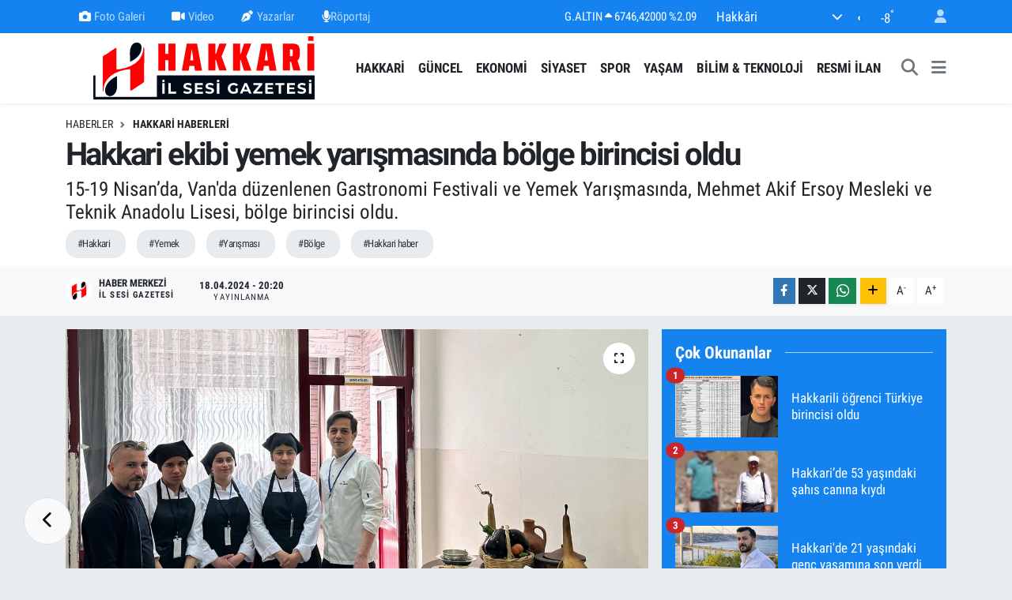

--- FILE ---
content_type: text/html; charset=UTF-8
request_url: https://www.hakkariilsesigazetesi.com/hakkari-ekibi-yemek-yarismasinda-bolge-birincisi-oldu
body_size: 23535
content:
<!DOCTYPE html>
<html lang="tr" data-theme="flow">
<head>
<link rel="dns-prefetch" href="//www.hakkariilsesigazetesi.com">
<link rel="dns-prefetch" href="//hakkariilsesigazetesicom.teimg.com">
<link rel="dns-prefetch" href="//static.tebilisim.com">
<link rel="dns-prefetch" href="//cdn.p.analitik.bik.gov.tr">
<link rel="dns-prefetch" href="//www.googletagmanager.com">
<link rel="dns-prefetch" href="//pagead2.googlesyndication.com">
<link rel="dns-prefetch" href="//mc.yandex.ru">
<link rel="dns-prefetch" href="//www.facebook.com">
<link rel="dns-prefetch" href="//www.twitter.com">
<link rel="dns-prefetch" href="//www.instagram.com">
<link rel="dns-prefetch" href="//www.linkedin.com">
<link rel="dns-prefetch" href="//www.youtube.com">
<link rel="dns-prefetch" href="//api.whatsapp.com">
<link rel="dns-prefetch" href="//www.w3.org">
<link rel="dns-prefetch" href="//x.com">
<link rel="dns-prefetch" href="//pinterest.com">
<link rel="dns-prefetch" href="//t.me">
<link rel="dns-prefetch" href="//instagram.com">
<link rel="dns-prefetch" href="//facebook.com">
<link rel="dns-prefetch" href="//www.pinterest.com">
<link rel="dns-prefetch" href="//apps.apple.com">
<link rel="dns-prefetch" href="//play.google.com">
<link rel="dns-prefetch" href="//tebilisim.com">
<link rel="dns-prefetch" href="//twitter.com">
<link rel="dns-prefetch" href="//www.google.com">

    <meta charset="utf-8">
<title>Hakkari ekibi yemek yarışmasında bölge birincisi oldu - Hakkari Haber, Hakkari Son Dakika</title>
<meta name="description" content="15-19 Nisan’da, Van&#039;da düzenlenen Gastronomi Festivali ve Yemek Yarışmasında, Mehmet Akif Ersoy Mesleki ve Teknik Anadolu Lisesi, bölge birincisi oldu.">
<meta name="keywords" content="hakkari, yemek, Yarışması, Bölge, Hakkari haber">
<link rel="canonical" href="https://www.hakkariilsesigazetesi.com/hakkari-ekibi-yemek-yarismasinda-bolge-birincisi-oldu">
<meta name="viewport" content="width=device-width,initial-scale=1">
<meta name="X-UA-Compatible" content="IE=edge">
<meta name="robots" content="max-image-preview:large">
<meta name="theme-color" content="#1483f0">
<meta name="apple-itunes-app" content="app-id=6469620619">
<meta name="google-play-app" content="app-id=com.hakkariilsesigazetesi">
<meta name="title" content="Hakkari ekibi yemek yarışmasında bölge birincisi oldu">
<meta name="articleSection" content="news">
<meta name="datePublished" content="2024-04-18T20:20:00+03:00">
<meta name="dateModified" content="2024-04-18T20:20:00+03:00">
<meta name="articleAuthor" content="Haber Merkezi">
<meta name="author" content="Haber Merkezi">
<meta property="og:site_name" content="Hakkari Haber, Hakkari Son Dakika">
<meta property="og:title" content="Hakkari ekibi yemek yarışmasında bölge birincisi oldu">
<meta property="og:description" content="15-19 Nisan’da, Van&#039;da düzenlenen Gastronomi Festivali ve Yemek Yarışmasında, Mehmet Akif Ersoy Mesleki ve Teknik Anadolu Lisesi, bölge birincisi oldu.">
<meta property="og:url" content="https://www.hakkariilsesigazetesi.com/hakkari-ekibi-yemek-yarismasinda-bolge-birincisi-oldu">
<meta property="og:image" content="https://hakkariilsesigazetesicom.teimg.com/hakkariilsesigazetesi-com/uploads/2024/04/d008fc88-869a-479e-98ba-20ba50353cc6.jpg">
<meta property="og:type" content="article">
<meta property="og:article:published_time" content="2024-04-18T20:20:00+03:00">
<meta property="og:article:modified_time" content="2024-04-18T20:20:00+03:00">
<meta name="twitter:card" content="summary_large_image">
<meta name="twitter:site" content="@il_sesi">
<meta name="twitter:title" content="Hakkari ekibi yemek yarışmasında bölge birincisi oldu">
<meta name="twitter:description" content="15-19 Nisan’da, Van&#039;da düzenlenen Gastronomi Festivali ve Yemek Yarışmasında, Mehmet Akif Ersoy Mesleki ve Teknik Anadolu Lisesi, bölge birincisi oldu.">
<meta name="twitter:image" content="https://hakkariilsesigazetesicom.teimg.com/hakkariilsesigazetesi-com/uploads/2024/04/d008fc88-869a-479e-98ba-20ba50353cc6.jpg">
<meta name="twitter:url" content="https://www.hakkariilsesigazetesi.com/hakkari-ekibi-yemek-yarismasinda-bolge-birincisi-oldu">
<link rel="shortcut icon" type="image/x-icon" href="https://hakkariilsesigazetesicom.teimg.com/hakkariilsesigazetesi-com/uploads/2023/12/favicon.ico">
<link rel="manifest" href="https://www.hakkariilsesigazetesi.com/manifest.json?v=6.6.4" />
<link rel="preload" href="https://static.tebilisim.com/flow/assets/css/font-awesome/fa-solid-900.woff2" as="font" type="font/woff2" crossorigin />
<link rel="preload" href="https://static.tebilisim.com/flow/assets/css/font-awesome/fa-brands-400.woff2" as="font" type="font/woff2" crossorigin />
<link rel="preload" href="https://static.tebilisim.com/flow/assets/css/weather-icons/font/weathericons-regular-webfont.woff2" as="font" type="font/woff2" crossorigin />
<link rel="preload" href="https://static.tebilisim.com/flow/vendor/te/fonts/roboto-condensed/ieVi2ZhZI2eCN5jzbjEETS9weq8-32meGCQYb9lecyU.woff2" as="font" type="font/woff2" crossorigin />
<link rel="preload" href="https://static.tebilisim.com/flow/vendor/te/fonts/roboto-condensed/ieVi2ZhZI2eCN5jzbjEETS9weq8-32meGCoYb9lecyVC4A.woff2" as="font" type="font/woff2" crossorigin />
<link rel="preload" href="https://static.tebilisim.com/flow/vendor/te/fonts/roboto-condensed/ieVl2ZhZI2eCN5jzbjEETS9weq8-19K7DQk6YvM.woff2" as="font" type="font/woff2" crossorigin />
<link rel="preload" href="https://static.tebilisim.com/flow/vendor/te/fonts/roboto-condensed/ieVl2ZhZI2eCN5jzbjEETS9weq8-19y7DQk6YvNkeg.woff2" as="font" type="font/woff2" crossorigin />

<link rel="preload"
	href="https://static.tebilisim.com/flow/vendor/te/fonts/roboto/KFOlCnqEu92Fr1MmEU9fBBc4AMP6lQ.woff2"
	as="font" type="font/woff2" crossorigin />
<link rel="preload"
	href="https://static.tebilisim.com/flow/vendor/te/fonts/roboto/KFOlCnqEu92Fr1MmEU9fChc4AMP6lbBP.woff2"
	as="font" type="font/woff2" crossorigin />
<link rel="preload"
	href="https://static.tebilisim.com/flow/vendor/te/fonts/roboto/KFOlCnqEu92Fr1MmWUlfBBc4AMP6lQ.woff2"
	as="font" type="font/woff2" crossorigin />
<link rel="preload"
	href="https://static.tebilisim.com/flow/vendor/te/fonts/roboto/KFOlCnqEu92Fr1MmWUlfChc4AMP6lbBP.woff2"
	as="font" type="font/woff2" crossorigin />
<link rel="preload"
	href="https://static.tebilisim.com/flow/vendor/te/fonts/roboto/KFOmCnqEu92Fr1Mu4mxKKTU1Kg.woff2"
	as="font" type="font/woff2" crossorigin />
<link rel="preload"
	href="https://static.tebilisim.com/flow/vendor/te/fonts/roboto/KFOmCnqEu92Fr1Mu7GxKKTU1Kvnz.woff2"
	as="font" type="font/woff2" crossorigin />

<link rel="preload" as="style" href="https://static.tebilisim.com/flow/vendor/te/fonts/roboto-condensed.css?v=6.6.4">
<link rel="stylesheet" href="https://static.tebilisim.com/flow/vendor/te/fonts/roboto-condensed.css?v=6.6.4">
<link rel="preload" as="style" href="https://static.tebilisim.com/flow/vendor/te/fonts/roboto.css?v=6.6.4">
<link rel="stylesheet" href="https://static.tebilisim.com/flow/vendor/te/fonts/roboto.css?v=6.6.4">

<style>:root {
        --te-link-color: #333;
        --te-link-hover-color: #000;
        --te-font: "Roboto Condensed";
        --te-secondary-font: "Roboto";
        --te-h1-font-size: 40px;
        --te-color: #1483f0;
        --te-hover-color: #d60202;
        --mm-ocd-width: 85%!important; /*  Mobil Menü Genişliği */
        --swiper-theme-color: var(--te-color)!important;
        --header-13-color: #ffc107;
    }</style><link rel="preload" as="style" href="https://static.tebilisim.com/flow/assets/vendor/bootstrap/css/bootstrap.min.css?v=6.6.4">
<link rel="stylesheet" href="https://static.tebilisim.com/flow/assets/vendor/bootstrap/css/bootstrap.min.css?v=6.6.4">
<link rel="preload" as="style" href="https://static.tebilisim.com/flow/assets/css/app6.6.4.min.css">
<link rel="stylesheet" href="https://static.tebilisim.com/flow/assets/css/app6.6.4.min.css">



<script type="application/ld+json">{"@context":"https:\/\/schema.org","@type":"WebSite","url":"https:\/\/www.hakkariilsesigazetesi.com","potentialAction":{"@type":"SearchAction","target":"https:\/\/www.hakkariilsesigazetesi.com\/arama?q={query}","query-input":"required name=query"}}</script>

<script type="application/ld+json">{"@context":"https:\/\/schema.org","@type":"NewsMediaOrganization","url":"https:\/\/www.hakkariilsesigazetesi.com","name":"Hakkari \u0130l Sesi Gazetesi","logo":"https:\/\/hakkariilsesigazetesicom.teimg.com\/hakkariilsesigazetesi-com\/uploads\/2023\/10\/hakkari-il-sesi-gazetesi-logo-3.svg","sameAs":["https:\/\/www.facebook.com\/hakkariilsesi","https:\/\/www.twitter.com\/il_sesi","https:\/\/www.linkedin.com\/in\/ilsesigazetesi\/","https:\/\/www.youtube.com\/channel\/UCIe29vfPJFbhFajjL91pbMQ","https:\/\/www.instagram.com\/hakkari_ilsesi"]}</script>

<script type="application/ld+json">{"@context":"https:\/\/schema.org","@graph":[{"@type":"SiteNavigationElement","name":"Ana Sayfa","url":"https:\/\/www.hakkariilsesigazetesi.com","@id":"https:\/\/www.hakkariilsesigazetesi.com"},{"@type":"SiteNavigationElement","name":"G\u00fcncel","url":"https:\/\/www.hakkariilsesigazetesi.com\/guncel","@id":"https:\/\/www.hakkariilsesigazetesi.com\/guncel"},{"@type":"SiteNavigationElement","name":"Ekonomi","url":"https:\/\/www.hakkariilsesigazetesi.com\/ekonomi","@id":"https:\/\/www.hakkariilsesigazetesi.com\/ekonomi"},{"@type":"SiteNavigationElement","name":"Siyaset","url":"https:\/\/www.hakkariilsesigazetesi.com\/siyaset","@id":"https:\/\/www.hakkariilsesigazetesi.com\/siyaset"},{"@type":"SiteNavigationElement","name":"E\u011fitim","url":"https:\/\/www.hakkariilsesigazetesi.com\/egitim","@id":"https:\/\/www.hakkariilsesigazetesi.com\/egitim"},{"@type":"SiteNavigationElement","name":"Sa\u011fl\u0131k","url":"https:\/\/www.hakkariilsesigazetesi.com\/saglik","@id":"https:\/\/www.hakkariilsesigazetesi.com\/saglik"},{"@type":"SiteNavigationElement","name":"Ya\u015fam","url":"https:\/\/www.hakkariilsesigazetesi.com\/yasam","@id":"https:\/\/www.hakkariilsesigazetesi.com\/yasam"},{"@type":"SiteNavigationElement","name":"D\u00fcnyadan","url":"https:\/\/www.hakkariilsesigazetesi.com\/dunyadan","@id":"https:\/\/www.hakkariilsesigazetesi.com\/dunyadan"},{"@type":"SiteNavigationElement","name":"Spor","url":"https:\/\/www.hakkariilsesigazetesi.com\/spor","@id":"https:\/\/www.hakkariilsesigazetesi.com\/spor"},{"@type":"SiteNavigationElement","name":"Bilim & Teknoloji","url":"https:\/\/www.hakkariilsesigazetesi.com\/bilim-teknoloji","@id":"https:\/\/www.hakkariilsesigazetesi.com\/bilim-teknoloji"},{"@type":"SiteNavigationElement","name":"B\u00f6lge Haberleri","url":"https:\/\/www.hakkariilsesigazetesi.com\/bolge-haberleri","@id":"https:\/\/www.hakkariilsesigazetesi.com\/bolge-haberleri"},{"@type":"SiteNavigationElement","name":"\u0130hale \u0130lanlar\u0131","url":"https:\/\/www.hakkariilsesigazetesi.com\/ihale-ilanlari","@id":"https:\/\/www.hakkariilsesigazetesi.com\/ihale-ilanlari"},{"@type":"SiteNavigationElement","name":"Resmi \u0130lan","url":"https:\/\/www.hakkariilsesigazetesi.com\/resmi-ilan","@id":"https:\/\/www.hakkariilsesigazetesi.com\/resmi-ilan"},{"@type":"SiteNavigationElement","name":"Hakkari Haberleri","url":"https:\/\/www.hakkariilsesigazetesi.com\/hakkari-haberleri","@id":"https:\/\/www.hakkariilsesigazetesi.com\/hakkari-haberleri"},{"@type":"SiteNavigationElement","name":"G\u00fcvenlik","url":"https:\/\/www.hakkariilsesigazetesi.com\/guvenlik","@id":"https:\/\/www.hakkariilsesigazetesi.com\/guvenlik"},{"@type":"SiteNavigationElement","name":"Seri \u0130lanlar","url":"https:\/\/www.hakkariilsesigazetesi.com\/seri-ilanlar","@id":"https:\/\/www.hakkariilsesigazetesi.com\/seri-ilanlar"},{"@type":"SiteNavigationElement","name":"Gizlilik S\u00f6zle\u015fmesi","url":"https:\/\/www.hakkariilsesigazetesi.com\/gizlilik-sozlesmesi","@id":"https:\/\/www.hakkariilsesigazetesi.com\/gizlilik-sozlesmesi"},{"@type":"SiteNavigationElement","name":"\u0130leti\u015fim","url":"https:\/\/www.hakkariilsesigazetesi.com\/iletisim","@id":"https:\/\/www.hakkariilsesigazetesi.com\/iletisim"},{"@type":"SiteNavigationElement","name":"Uygulamalar\u0131m\u0131z","url":"https:\/\/www.hakkariilsesigazetesi.com\/uygulamalarimiz","@id":"https:\/\/www.hakkariilsesigazetesi.com\/uygulamalarimiz"},{"@type":"SiteNavigationElement","name":"Yazarlar","url":"https:\/\/www.hakkariilsesigazetesi.com\/yazarlar","@id":"https:\/\/www.hakkariilsesigazetesi.com\/yazarlar"},{"@type":"SiteNavigationElement","name":"Foto Galeri","url":"https:\/\/www.hakkariilsesigazetesi.com\/foto-galeri","@id":"https:\/\/www.hakkariilsesigazetesi.com\/foto-galeri"},{"@type":"SiteNavigationElement","name":"Video Galeri","url":"https:\/\/www.hakkariilsesigazetesi.com\/video","@id":"https:\/\/www.hakkariilsesigazetesi.com\/video"},{"@type":"SiteNavigationElement","name":"Biyografiler","url":"https:\/\/www.hakkariilsesigazetesi.com\/biyografi","@id":"https:\/\/www.hakkariilsesigazetesi.com\/biyografi"},{"@type":"SiteNavigationElement","name":"Firma Rehberi","url":"https:\/\/www.hakkariilsesigazetesi.com\/rehber","@id":"https:\/\/www.hakkariilsesigazetesi.com\/rehber"},{"@type":"SiteNavigationElement","name":"Seri \u0130lanlar","url":"https:\/\/www.hakkariilsesigazetesi.com\/ilan","@id":"https:\/\/www.hakkariilsesigazetesi.com\/ilan"},{"@type":"SiteNavigationElement","name":"Vefatlar","url":"https:\/\/www.hakkariilsesigazetesi.com\/vefat","@id":"https:\/\/www.hakkariilsesigazetesi.com\/vefat"},{"@type":"SiteNavigationElement","name":"R\u00f6portajlar","url":"https:\/\/www.hakkariilsesigazetesi.com\/roportaj","@id":"https:\/\/www.hakkariilsesigazetesi.com\/roportaj"},{"@type":"SiteNavigationElement","name":"Anketler","url":"https:\/\/www.hakkariilsesigazetesi.com\/anketler","@id":"https:\/\/www.hakkariilsesigazetesi.com\/anketler"},{"@type":"SiteNavigationElement","name":"Merkez Bug\u00fcn, Yar\u0131n ve 1 Haftal\u0131k Hava Durumu Tahmini","url":"https:\/\/www.hakkariilsesigazetesi.com\/merkez-hava-durumu","@id":"https:\/\/www.hakkariilsesigazetesi.com\/merkez-hava-durumu"},{"@type":"SiteNavigationElement","name":"Merkez Namaz Vakitleri","url":"https:\/\/www.hakkariilsesigazetesi.com\/merkez-namaz-vakitleri","@id":"https:\/\/www.hakkariilsesigazetesi.com\/merkez-namaz-vakitleri"},{"@type":"SiteNavigationElement","name":"Puan Durumu ve Fikst\u00fcr","url":"https:\/\/www.hakkariilsesigazetesi.com\/futbol\/st-super-lig-puan-durumu-ve-fikstur","@id":"https:\/\/www.hakkariilsesigazetesi.com\/futbol\/st-super-lig-puan-durumu-ve-fikstur"}]}</script>

<script type="application/ld+json">{"@context":"https:\/\/schema.org","@type":"BreadcrumbList","itemListElement":[{"@type":"ListItem","position":1,"item":{"@type":"Thing","@id":"https:\/\/www.hakkariilsesigazetesi.com","name":"Haberler"}}]}</script>
<script type="application/ld+json">{"@context":"https:\/\/schema.org","@type":"NewsArticle","headline":"Hakkari ekibi yemek yar\u0131\u015fmas\u0131nda b\u00f6lge birincisi oldu","articleSection":"Hakkari Haberleri","dateCreated":"2024-04-18T20:20:00+03:00","datePublished":"2024-04-18T20:20:00+03:00","dateModified":"2024-04-18T20:20:00+03:00","wordCount":304,"genre":"news","mainEntityOfPage":{"@type":"WebPage","@id":"https:\/\/www.hakkariilsesigazetesi.com\/hakkari-ekibi-yemek-yarismasinda-bolge-birincisi-oldu"},"articleBody":"<p><\/p>\r\n\r\n<p><\/p>\r\n\r\n<p>Milli E\u011fitim M\u00fcd\u00fcrl\u00fc\u011f\u00fcn yap\u0131lan a\u00e7\u0131klamaya g\u00f6re, \u0130stanbul'da yap\u0131lacak T\u00fcrkiye finaline kat\u0131lmaya hak kazand\u0131. T\u00fcrk mutfa\u011f\u0131n\u0131n miras\u0131n\u0131 koruma ve gelecek nesillere aktarma, yiyecek ve i\u00e7ecek hizmetleri alan\u0131ndaki \u00f6\u011fretmen ve \u00f6\u011frencilerin yetkinliklerini ortaya koymalar\u0131 amac\u0131yla d\u00fczenlenen yar\u0131\u015fmaya, Hakkari'den ve bir\u00e7ok ilden kat\u0131l\u0131m sa\u011flayan \u00f6\u011frenciler, festival havas\u0131nda bir yar\u0131\u015fma ger\u00e7ekle\u015ftirdi. Yar\u0131\u015fma boyunca, protokol ve davetliler \u00f6\u011frencilerin heyecan\u0131na e\u015flik etti. Usta ve \u015feflerin yer ald\u0131\u011f\u0131 j\u00fcri taraf\u0131ndan yap\u0131lan de\u011ferlendirme sonras\u0131 dereceye giren ekiplere \u00f6d\u00fclleri verildi.<\/p>\r\n\r\n<p>Okullar\u0131n k\u0131yas\u0131ya m\u00fccadele ettikleri yar\u0131\u015fmada, Hakkari Mehmet Akif Ersoy Mesleki ve Teknik Anadolu Lisesi, Hakkari'yi ba\u015far\u0131yla temsil ederek birinci oldu.<\/p>\r\n\r\n<p>Konu ile ilgili a\u00e7\u0131klamada bulunan Hakkari \u0130l Milli E\u011fitim M\u00fcd\u00fcr\u00fc Nurettin Y\u0131lmaz yar\u0131\u015fmayla ilgili \u015funlar\u0131 kaydetti: ''Gastronomi, k\u00fclt\u00fcrlerin birbirlerine aktar\u0131lmas\u0131 ve nesilden nesile aktar\u0131lmas\u0131 gereken zenginliklerimizin ba\u015f\u0131nda gelmektedir. Gastronomi anlam\u0131nda, Hakkari\u2019miz gibi \u00fclkemizin her bir y\u00f6resi ayr\u0131 bir \u00e7e\u015fitlilik ve zenginlikle dolu. \u00dclkemizin gastronomi alan\u0131nda d\u00fcnyaya tan\u0131t\u0131lmas\u0131nda meslek liselerimizin de b\u00fcy\u00fck rol\u00fc var. \u00d6\u011frencilerimizin bu alanda yeti\u015fmeleri ve d\u00fcnyan\u0131n d\u00f6rt bir yan\u0131nda \u00fclkemizin yemeklerini insanlara sunmas\u0131 b\u00fcy\u00fck \u00f6nem arz ediyor. Bakanl\u0131\u011f\u0131m\u0131zca ger\u00e7ekle\u015ftirilen bu t\u00fcr yar\u0131\u015fmalar\u0131n, \u00fclkemiz gastronomisine b\u00fcy\u00fck katk\u0131lar\u0131 oldu\u011funa inan\u0131yorum. Ellerinin lezzetlerini tabaklar\u0131na yans\u0131tmak i\u00e7in yar\u0131\u015fma \u00f6ncesinde ve s\u00fcresince hummal\u0131 bir \u00e7al\u0131\u015fma i\u00e7erisinde olan Hakkari Mehmet Akif Ersoy Mesleki ve Teknik Anadolu Lisemizin y\u00f6neticilerini, dan\u0131\u015fman \u00f6\u011fretmenlerini ve bilhassa \u00f6\u011frencilerini tebrik ediyor, okulumuza, T\u00fcrkiye finalinde ba\u015far\u0131lar diliyorum.''<\/p>\r\n\r\n<p><\/p>\r\n\r\n<p><img alt=\"\" height=\"645\" src=\"https:\/\/hakkariilsesigazetesicom.teimg.com\/hakkariilsesigazetesi-com\/uploads\/2024\/04\/8698048d-aee4-4bda-ace2-8f042b2e93f5.jpg\" width=\"860\" \/><\/p>\r\n\r\n<p><\/p>\r\n\r\n<p><img alt=\"\" height=\"705\" src=\"https:\/\/hakkariilsesigazetesicom.teimg.com\/hakkariilsesigazetesi-com\/uploads\/2024\/04\/d008fc88-869a-479e-98ba-20ba50353cc6.jpg\" width=\"860\" \/><\/p>\r\n\r\n<p><\/p>\r\n\r\n<p><\/p>\r\n\r\n<p><img alt=\"\" height=\"1147\" src=\"https:\/\/hakkariilsesigazetesicom.teimg.com\/hakkariilsesigazetesi-com\/uploads\/2024\/04\/d7194681-71f9-4028-8f5e-b9be67d2a26c.jpg\" width=\"860\" \/><\/p>","description":"15-19 Nisan\u2019da, Van'da d\u00fczenlenen Gastronomi Festivali ve Yemek Yar\u0131\u015fmas\u0131nda, Mehmet Akif Ersoy Mesleki ve Teknik Anadolu Lisesi, b\u00f6lge birincisi oldu.","inLanguage":"tr-TR","keywords":["hakkari","yemek","Yar\u0131\u015fmas\u0131","B\u00f6lge","Hakkari haber"],"image":{"@type":"ImageObject","url":"https:\/\/hakkariilsesigazetesicom.teimg.com\/crop\/1280x720\/hakkariilsesigazetesi-com\/uploads\/2024\/04\/d008fc88-869a-479e-98ba-20ba50353cc6.jpg","width":"1280","height":"720","caption":"Hakkari ekibi yemek yar\u0131\u015fmas\u0131nda b\u00f6lge birincisi oldu"},"publishingPrinciples":"https:\/\/www.hakkariilsesigazetesi.com\/gizlilik-sozlesmesi","isFamilyFriendly":"http:\/\/schema.org\/True","isAccessibleForFree":"http:\/\/schema.org\/True","publisher":{"@type":"Organization","name":"Hakkari \u0130l Sesi Gazetesi","image":"https:\/\/hakkariilsesigazetesicom.teimg.com\/hakkariilsesigazetesi-com\/uploads\/2023\/10\/hakkari-il-sesi-gazetesi-logo-3.svg","logo":{"@type":"ImageObject","url":"https:\/\/hakkariilsesigazetesicom.teimg.com\/hakkariilsesigazetesi-com\/uploads\/2023\/10\/hakkari-il-sesi-gazetesi-logo-3.svg","width":"640","height":"375"}},"author":{"@type":"Person","name":"Haber Merkezi","honorificPrefix":"","jobTitle":"","url":null}}</script>




<script>!function(){var t=document.createElement("script");t.setAttribute("src",'https://cdn.p.analitik.bik.gov.tr/tracker'+(typeof Intl!=="undefined"?(typeof (Intl||"").PluralRules!=="undefined"?'1':typeof Promise!=="undefined"?'2':typeof MutationObserver!=='undefined'?'3':'4'):'4')+'.js'),t.setAttribute("data-website-id","b07418d4-4820-4dec-869b-8ec2e7d18842"),t.setAttribute("data-host-url",'//b07418d4-4820-4dec-869b-8ec2e7d18842.collector.p.analitik.bik.gov.tr'),document.head.appendChild(t)}();</script>
<meta name="msvalidate.01" content="E925123915811CAFFED4BAC1EE6B04D2" />
<meta name="author" content="Hakkari Haber">
<meta name="publisher" content="Hakkari Haber">
<meta name="yandex-verification" content="2a615611a4017112" />
<meta name="p:domain_verify" content="097ddfba44e80acc72d38e8f97e28ed8"/>
<meta name="google-adsense-account" content="ca-pub-4705578800231945">
<link rel="icon" type="image/x-icon" href="https://hakkariilsesigazetesicom.teimg.com/hakkariilsesigazetesi-com/uploads/2023/10/favicon.ico">
<link rel="apple-touch-icon" sizes="64x64" href="https://hakkariilsesigazetesicom.teimg.com/hakkariilsesigazetesi-com/uploads/2023/10/favicon.ico">
<meta name="keywords" content="Hakkari, Hakkari Haber, Hakkari Haberleri, Hakkari Son Dakika, Hakkari Yerel Haberler, Hakkari Spor Haberleri, Hakkari Belediye Haberleri, Hakkari Video Haber, Hakkari Foto Galeri, Hakkari Güncel">



<script async data-cfasync="false"
	src="https://www.googletagmanager.com/gtag/js?id=G-2WQZ8T37MD"></script>
<script data-cfasync="false">
	window.dataLayer = window.dataLayer || [];
	  function gtag(){dataLayer.push(arguments);}
	  gtag('js', new Date());
	  gtag('config', 'G-2WQZ8T37MD');
</script>




</head>




<body class="d-flex flex-column min-vh-100">

    <div data-pagespeed="true"><script async src="https://pagead2.googlesyndication.com/pagead/js/adsbygoogle.js?client=ca-pub-4705578800231945"
     crossorigin="anonymous"></script>
     
<!-- Yandex.Metrika counter -->
<script type="text/javascript" >
   (function(m,e,t,r,i,k,a){m[i]=m[i]||function(){(m[i].a=m[i].a||[]).push(arguments)};
   m[i].l=1*new Date();
   for (var j = 0; j < document.scripts.length; j++) {if (document.scripts[j].src === r) { return; }}
   k=e.createElement(t),a=e.getElementsByTagName(t)[0],k.async=1,k.src=r,a.parentNode.insertBefore(k,a)})
   (window, document, "script", "https://mc.yandex.ru/metrika/tag.js", "ym");

   ym(95428439, "init", {
        clickmap:true,
        trackLinks:true,
        accurateTrackBounce:true,
        webvisor:true
   });
</script>
<noscript><div><img src="https://mc.yandex.ru/watch/95428439" alt="yandex" style="position:absolute; left:-9999px;" alt="" /></div>
</noscript><!-- /Yandex.Metrika counter --></div>
    

    <header class="header-4">
    <div class="top-header d-none d-lg-block">
        <div class="container">
            <div class="d-flex justify-content-between align-items-center">

                <ul  class="top-menu nav small sticky-top">
        <li class="nav-item   ">
        <a href="/foto-galeri" class="nav-link pe-3" target="_self" title="Foto Galeri"><i class="fa fa-camera me-1 text-light mr-1"></i>Foto Galeri</a>
        
    </li>
        <li class="nav-item   ">
        <a href="/video" class="nav-link pe-3" target="_self" title="Video"><i class="fa fa-video me-1 text-light mr-1"></i>Video</a>
        
    </li>
        <li class="nav-item   ">
        <a href="/yazarlar" class="nav-link pe-3" target="_self" title="Yazarlar"><i class="fa fa-pen-nib me-1 text-light mr-1"></i>Yazarlar</a>
        
    </li>
        <li class="nav-item   ">
        <a href="https://www.hakkariilsesigazetesi.com/roportaj" class="nav-link pe-3" target="_self" title="Röportaj"><i class="fa-solid fa-microphone text-light mr-1"></i>Röportaj</a>
        
    </li>
    </ul>


                                    <div class="position-relative overflow-hidden ms-auto text-end" style="height: 36px;">
                        <!-- PİYASALAR -->
        <div class="newsticker mini small">
        <ul class="newsticker__list list-unstyled" data-header="4">
            <li class="newsticker__item col dolar">DOLAR
                <span class="text-success"><i class="fa fa-caret-up"></i></span>
                <span class="value">43,30190</span>
                <span class="text-success">%0.04</span>
            </li>
            <li class="newsticker__item col euro">EURO
                <span class="text-danger"><i class="fa fa-caret-down"></i></span>
                <span class="value">50,64020</span>
                <span class="text-danger">%-0.26</span>
            </li>
            <li class="newsticker__item col euro">STERLİN
                <span class="text-danger"><i class="fa fa-caret-down"></i></span>
                <span class="value">58,14340</span>
                <span class="text-danger">%-0.1</span>
            </li>
            <li class="newsticker__item col altin">G.ALTIN
                <span class="text-success"><i class="fa fa-caret-up"></i></span>
                <span class="value">6746,42000</span>
                <span class="text-success">%2.09</span>
            </li>
            <li class="newsticker__item col bist">BİST100
                <span class="text-danger"><i class="fa fa-caret-down"></i></span>
                <span class="value">12.728,00</span>
                <span class="text-danger">%-61</span>
            </li>
            <li class="newsticker__item col btc">BITCOIN
                <span class="text-danger"><i class="fa fa-caret-down"></i></span>
                <span class="value">88.335,67</span>
                <span class="text-danger">%-1.27</span>
            </li>
        </ul>
    </div>
    

                    </div>
                    <div class="d-flex justify-content-end align-items-center text-light ms-4 weather-widget mini">
                        <!-- HAVA DURUMU -->

<input type="hidden" name="widget_setting_weathercity" value="37.57444000,43.74083000" />

            <div class="weather d-none d-xl-block me-2" data-header="4">
            <div class="custom-selectbox text-white" onclick="toggleDropdown(this)" style="width: 100%">
    <div class="d-flex justify-content-between align-items-center">
        <span style="">Hakkâri</span>
        <i class="fas fa-chevron-down" style="font-size: 14px"></i>
    </div>
    <ul class="bg-white text-dark overflow-widget" style="min-height: 100px; max-height: 300px">
                        <li>
            <a href="https://www.hakkariilsesigazetesi.com/hakkari-cukurca-hava-durumu" title="Çukurca Hava Durumu" class="text-dark">
                Çukurca
            </a>
        </li>
                        <li>
            <a href="https://www.hakkariilsesigazetesi.com/hakkari-derecik-hava-durumu" title="Derecik Hava Durumu" class="text-dark">
                Derecik
            </a>
        </li>
                        <li>
            <a href="https://www.hakkariilsesigazetesi.com/hakkari-hava-durumu" title="Hakkâri Hava Durumu" class="text-dark">
                Hakkâri
            </a>
        </li>
                        <li>
            <a href="https://www.hakkariilsesigazetesi.com/hakkari-semdinli-hava-durumu" title="Şemdinli Hava Durumu" class="text-dark">
                Şemdinli
            </a>
        </li>
                        <li>
            <a href="https://www.hakkariilsesigazetesi.com/hakkari-yuksekova-hava-durumu" title="Yüksekova Hava Durumu" class="text-dark">
                Yüksekova
            </a>
        </li>
            </ul>
</div>

        </div>
        <div class="d-none d-xl-block" data-header="4">
            <span class="lead me-2">
                <img src="//cdn.weatherapi.com/weather/64x64/night/113.png" class="condition" width="26" height="26" alt="-8" />
            </span>
            <span class="degree text-white">-8</span><sup class="text-white">°</sup>
        </div>
    
<div data-location='{"city":"TUXX0014"}' class="d-none"></div>


                    </div>
                                <ul class="nav ms-4">
                    <li class="nav-item ms-2"><a class="nav-link pe-0" href="/member/login" title="Üyelik Girişi" target="_blank"><i class="fa fa-user"></i></a></li>
                </ul>
            </div>
        </div>
    </div>
    <nav class="main-menu navbar navbar-expand-lg bg-white shadow-sm py-1">
        <div class="container">
            <div class="d-lg-none">
                <a href="#menu" title="Ana Menü"><i class="fa fa-bars fa-lg"></i></a>
            </div>
            <div>
                                <a class="navbar-brand me-0" href="/" title="Hakkari Haber, Hakkari Son Dakika">
                    <img src="https://hakkariilsesigazetesicom.teimg.com/hakkariilsesigazetesi-com/uploads/2023/10/hakkari-il-sesi-gazetesi-logo-3.svg" alt="Hakkari Haber, Hakkari Son Dakika" width="400" height="40" class="light-mode img-fluid flow-logo">
<img src="https://hakkariilsesigazetesicom.teimg.com/hakkariilsesigazetesi-com/uploads/2023/10/hakkari-il-sesi-gazetesi-logo-3.svg" alt="Hakkari Haber, Hakkari Son Dakika" width="400" height="40" class="dark-mode img-fluid flow-logo d-none">

                </a>
                            </div>
            <div class="d-none d-lg-block">
                <ul  class="nav fw-semibold">
        <li class="nav-item   ">
        <a href="/hakkari-haberleri" class="nav-link nav-link text-dark" target="_self" title="HAKKARİ">HAKKARİ</a>
        
    </li>
        <li class="nav-item   ">
        <a href="/guncel" class="nav-link nav-link text-dark" target="_self" title="GÜNCEL">GÜNCEL</a>
        
    </li>
        <li class="nav-item   ">
        <a href="/ekonomi" class="nav-link nav-link text-dark" target="_self" title="EKONOMİ">EKONOMİ</a>
        
    </li>
        <li class="nav-item   ">
        <a href="/siyaset" class="nav-link nav-link text-dark" target="_self" title="SİYASET">SİYASET</a>
        
    </li>
        <li class="nav-item   ">
        <a href="/spor" class="nav-link nav-link text-dark" target="_self" title="SPOR">SPOR</a>
        
    </li>
        <li class="nav-item   ">
        <a href="/yasam" class="nav-link nav-link text-dark" target="_self" title="YAŞAM">YAŞAM</a>
        
    </li>
        <li class="nav-item   ">
        <a href="/bilim-teknoloji" class="nav-link nav-link text-dark" target="_self" title="BİLİM &amp; TEKNOLOJİ">BİLİM &amp; TEKNOLOJİ</a>
        
    </li>
        <li class="nav-item   ">
        <a href="/resmi-ilan" class="nav-link nav-link text-dark" target="_self" title="RESMİ İLAN">RESMİ İLAN</a>
        
    </li>
    </ul>

            </div>
            <ul class="navigation-menu nav d-flex align-items-center">
                <li class="nav-item">
                    <a href="/arama" class="nav-link" title="Ara">
                        <i class="fa fa-search fa-lg text-secondary"></i>
                    </a>
                </li>
                
                <li class="nav-item dropdown d-none d-lg-block position-static">
                    <a class="nav-link p-0 ms-2 text-secondary" data-bs-toggle="dropdown" href="#" aria-haspopup="true" aria-expanded="false" title="Ana Menü"><i class="fa fa-bars fa-lg"></i></a>
                    <div class="mega-menu dropdown-menu dropdown-menu-end text-capitalize shadow-lg border-0 rounded-0">

    <div class="row g-3 small p-3">

                <div class="col">
            <div class="extra-sections bg-light p-3 border">
                <a href="https://www.hakkariilsesigazetesi.com/hakkari-nobetci-eczaneler" title="Hakkâri Nöbetçi Eczaneler" class="d-block border-bottom pb-2 mb-2" target="_self"><i class="fa-solid fa-capsules me-2"></i>Hakkâri Nöbetçi Eczaneler</a>
<a href="https://www.hakkariilsesigazetesi.com/hakkari-hava-durumu" title="Hakkâri Hava Durumu" class="d-block border-bottom pb-2 mb-2" target="_self"><i class="fa-solid fa-cloud-sun me-2"></i>Hakkâri Hava Durumu</a>
<a href="https://www.hakkariilsesigazetesi.com/hakkari-namaz-vakitleri" title="Hakkâri Namaz Vakitleri" class="d-block border-bottom pb-2 mb-2" target="_self"><i class="fa-solid fa-mosque me-2"></i>Hakkâri Namaz Vakitleri</a>
<a href="https://www.hakkariilsesigazetesi.com/hakkari-trafik-durumu" title="Hakkâri Trafik Yoğunluk Haritası" class="d-block border-bottom pb-2 mb-2" target="_self"><i class="fa-solid fa-car me-2"></i>Hakkâri Trafik Yoğunluk Haritası</a>
<a href="https://www.hakkariilsesigazetesi.com/futbol/super-lig-puan-durumu-ve-fikstur" title="Süper Lig Puan Durumu ve Fikstür" class="d-block border-bottom pb-2 mb-2" target="_self"><i class="fa-solid fa-chart-bar me-2"></i>Süper Lig Puan Durumu ve Fikstür</a>
<a href="https://www.hakkariilsesigazetesi.com/tum-mansetler" title="Tüm Manşetler" class="d-block border-bottom pb-2 mb-2" target="_self"><i class="fa-solid fa-newspaper me-2"></i>Tüm Manşetler</a>
<a href="https://www.hakkariilsesigazetesi.com/sondakika-haberleri" title="Son Dakika Haberleri" class="d-block border-bottom pb-2 mb-2" target="_self"><i class="fa-solid fa-bell me-2"></i>Son Dakika Haberleri</a>

            </div>
        </div>
        
        <div class="col">
        <a href="/bilim-teknoloji" class="d-block border-bottom  pb-2 mb-2" target="_self" title="Bilim &amp; Teknoloji">Bilim &amp; Teknoloji</a>
            <a href="/dunyadan" class="d-block border-bottom  pb-2 mb-2" target="_self" title="Dünyadan">Dünyadan</a>
            <a href="/egitim" class="d-block border-bottom  pb-2 mb-2" target="_self" title="Eğitim">Eğitim</a>
            <a href="/ekonomi" class="d-block border-bottom  pb-2 mb-2" target="_self" title="Ekonomi">Ekonomi</a>
            <a href="/guncel" class="d-block border-bottom  pb-2 mb-2" target="_self" title="Güncel">Güncel</a>
            <a href="/hakkari-haberleri" class="d-block border-bottom  pb-2 mb-2" target="_self" title="Hakkari Haberleri">Hakkari Haberleri</a>
            <a href="/ihale-ilanlari" class="d-block  pb-2 mb-2" target="_self" title="İhale İlanları">İhale İlanları</a>
        </div><div class="col">
            <a href="/saglik" class="d-block border-bottom  pb-2 mb-2" target="_self" title="Sağlık">Sağlık</a>
            <a href="/siyaset" class="d-block border-bottom  pb-2 mb-2" target="_self" title="Siyaset">Siyaset</a>
            <a href="/spor" class="d-block border-bottom  pb-2 mb-2" target="_self" title="Spor">Spor</a>
            <a href="/yasam" class="d-block border-bottom  pb-2 mb-2" target="_self" title="Yaşam">Yaşam</a>
            <a href="/bolge-haberleri" class="d-block border-bottom  pb-2 mb-2" target="_self" title="Yerel Haberler">Yerel Haberler</a>
        </div>


    </div>

    <div class="p-3 bg-light">
                <a class="me-3"
            href="https://www.facebook.com/hakkariilsesi" target="_blank" rel="nofollow noreferrer noopener"><i class="fab fa-facebook me-2 text-navy"></i> Facebook</a>
                        <a class="me-3"
            href="https://www.twitter.com/il_sesi" target="_blank" rel="nofollow noreferrer noopener"><i class="fab fa-x-twitter "></i> Twitter</a>
                        <a class="me-3"
            href="https://www.instagram.com/hakkari_ilsesi" target="_blank" rel="nofollow noreferrer noopener"><i class="fab fa-instagram me-2 text-magenta"></i> Instagram</a>
                        <a class="me-3"
            href="https://www.linkedin.com/in/ilsesigazetesi/" target="_blank" rel="nofollow noreferrer noopener"><i class="fab fa-linkedin me-2 text-navy"></i> Linkedin</a>
                        <a class="me-3"
            href="https://www.youtube.com/channel/UCIe29vfPJFbhFajjL91pbMQ" target="_blank" rel="nofollow noreferrer noopener"><i class="fab fa-youtube me-2 text-danger"></i> Youtube</a>
                                                <a class="" href="https://api.whatsapp.com/send?phone=905313325030" title="Whatsapp" rel="nofollow noreferrer noopener"><i
            class="fab fa-whatsapp me-2 text-navy"></i> WhatsApp İhbar Hattı</a>    </div>

    <div class="mega-menu-footer p-2 bg-te-color">
        <a class="dropdown-item text-white" href="/kunye" title="Künye / İletişim"><i class="fa fa-id-card me-2"></i> Künye / İletişim</a>
        <a class="dropdown-item text-white" href="/iletisim" title="Bize Ulaşın"><i class="fa fa-envelope me-2"></i> Bize Ulaşın</a>
        <a class="dropdown-item text-white" href="/rss-baglantilari" title="RSS Bağlantıları"><i class="fa fa-rss me-2"></i> RSS Bağlantıları</a>
        <a class="dropdown-item text-white" href="/member/login" title="Üyelik Girişi"><i class="fa fa-user me-2"></i> Üyelik Girişi</a>
    </div>


</div>

                </li>
            </ul>
        </div>
    </nav>
    <ul  class="mobile-categories d-lg-none list-inline bg-white">
        <li class="list-inline-item">
        <a href="/hakkari-haberleri" class="text-dark" target="_self" title="HAKKARİ">
                HAKKARİ
        </a>
    </li>
        <li class="list-inline-item">
        <a href="/guncel" class="text-dark" target="_self" title="GÜNCEL">
                GÜNCEL
        </a>
    </li>
        <li class="list-inline-item">
        <a href="/ekonomi" class="text-dark" target="_self" title="EKONOMİ">
                EKONOMİ
        </a>
    </li>
        <li class="list-inline-item">
        <a href="/siyaset" class="text-dark" target="_self" title="SİYASET">
                SİYASET
        </a>
    </li>
        <li class="list-inline-item">
        <a href="/spor" class="text-dark" target="_self" title="SPOR">
                SPOR
        </a>
    </li>
        <li class="list-inline-item">
        <a href="/yasam" class="text-dark" target="_self" title="YAŞAM">
                YAŞAM
        </a>
    </li>
        <li class="list-inline-item">
        <a href="/bilim-teknoloji" class="text-dark" target="_self" title="BİLİM &amp; TEKNOLOJİ">
                BİLİM &amp; TEKNOLOJİ
        </a>
    </li>
        <li class="list-inline-item">
        <a href="/resmi-ilan" class="text-dark" target="_self" title="RESMİ İLAN">
                RESMİ İLAN
        </a>
    </li>
    </ul>


</header>






<main class="single overflow-hidden" style="min-height: 300px">

            
    
    <div class="infinite" data-show-advert="1">

    

    <div class="infinite-item d-block" data-id="20138" data-category-id="26" data-reference="TE\Archive\Models\Archive" data-json-url="/service/json/featured-infinite.json">

        

        <div class="post-header pt-3 bg-white">

    <div class="container">

        
        <nav class="meta-category d-flex justify-content-lg-start" style="--bs-breadcrumb-divider: url(&#34;data:image/svg+xml,%3Csvg xmlns='http://www.w3.org/2000/svg' width='8' height='8'%3E%3Cpath d='M2.5 0L1 1.5 3.5 4 1 6.5 2.5 8l4-4-4-4z' fill='%236c757d'/%3E%3C/svg%3E&#34;);" aria-label="breadcrumb">
        <ol class="breadcrumb mb-0">
            <li class="breadcrumb-item"><a href="https://www.hakkariilsesigazetesi.com" class="breadcrumb_link" target="_self">Haberler</a></li>
            <li class="breadcrumb-item active fw-bold" aria-current="page"><a href="/hakkari-haberleri" target="_self" class="breadcrumb_link text-dark" title="Hakkari Haberleri">Hakkari Haberleri</a></li>
        </ol>
</nav>

        <h1 class="h2 fw-bold text-lg-start headline my-2" itemprop="headline">Hakkari ekibi yemek yarışmasında bölge birincisi oldu</h1>
        
        <h2 class="lead text-lg-start text-dark my-2 description" itemprop="description">15-19 Nisan’da, Van&#039;da düzenlenen Gastronomi Festivali ve Yemek Yarışmasında, Mehmet Akif Ersoy Mesleki ve Teknik Anadolu Lisesi, bölge birincisi oldu.</h2>
        
        <div class="news-tags">
        <a href="https://www.hakkariilsesigazetesi.com/haberleri/hakkari" title="hakkari" class="news-tags__link" rel="nofollow">#Hakkari</a>
        <a href="https://www.hakkariilsesigazetesi.com/haberleri/yemek" title="yemek" class="news-tags__link" rel="nofollow">#Yemek</a>
        <a href="https://www.hakkariilsesigazetesi.com/haberleri/yarismasi" title="Yarışması" class="news-tags__link" rel="nofollow">#Yarışması</a>
        <a href="https://www.hakkariilsesigazetesi.com/haberleri/bolge" title="Bölge" class="news-tags__link" rel="nofollow">#Bölge</a>
        <a href="https://www.hakkariilsesigazetesi.com/haberleri/hakkari-haber" title="Hakkari haber" class="news-tags__link" rel="nofollow">#Hakkari haber</a>
    </div>

    </div>

    <div class="bg-light py-1">
        <div class="container d-flex justify-content-between align-items-center">

            <div class="meta-author">
            <a href="/muhabir/2/haber-merkezi" class="d-flex" title="Haber Merkezi" target="_self">
            <img class="me-2 rounded-circle" width="34" height="34" src="https://hakkariilsesigazetesicom.teimg.com/hakkariilsesigazetesi-com/uploads/2023/11/users/h-5.jpg"
                loading="lazy" alt="Haber Merkezi">
            <div class="me-3 flex-column align-items-center justify-content-center">
                <div class="fw-bold text-dark">Haber Merkezi</div>
                <div class="info text-dark">Editör</div>
            </div>
        </a>
    
    <div class="box">
    <time class="fw-bold">18.04.2024 - 20:20</time>
    <span class="info">Yayınlanma</span>
</div>

    
    
    

</div>


            <div class="share-area justify-content-end align-items-center d-none d-lg-flex">

    <div class="mobile-share-button-container mb-2 d-block d-md-none">
    <button
        class="btn btn-primary btn-sm rounded-0 shadow-sm w-100"
        onclick="handleMobileShare(event, 'Hakkari ekibi yemek yarışmasında bölge birincisi oldu', 'https://www.hakkariilsesigazetesi.com/hakkari-ekibi-yemek-yarismasinda-bolge-birincisi-oldu')"
        title="Paylaş"
    >
        <i class="fas fa-share-alt me-2"></i>Paylaş
    </button>
</div>

<div class="social-buttons-new d-none d-md-flex justify-content-between">
    <a
        href="https://www.facebook.com/sharer/sharer.php?u=https%3A%2F%2Fwww.hakkariilsesigazetesi.com%2Fhakkari-ekibi-yemek-yarismasinda-bolge-birincisi-oldu"
        onclick="initiateDesktopShare(event, 'facebook')"
        class="btn btn-primary btn-sm rounded-0 shadow-sm me-1"
        title="Facebook'ta Paylaş"
        data-platform="facebook"
        data-share-url="https://www.hakkariilsesigazetesi.com/hakkari-ekibi-yemek-yarismasinda-bolge-birincisi-oldu"
        data-share-title="Hakkari ekibi yemek yarışmasında bölge birincisi oldu"
        rel="noreferrer nofollow noopener external"
    >
        <i class="fab fa-facebook-f"></i>
    </a>

    <a
        href="https://x.com/intent/tweet?url=https%3A%2F%2Fwww.hakkariilsesigazetesi.com%2Fhakkari-ekibi-yemek-yarismasinda-bolge-birincisi-oldu&text=Hakkari+ekibi+yemek+yar%C4%B1%C5%9Fmas%C4%B1nda+b%C3%B6lge+birincisi+oldu"
        onclick="initiateDesktopShare(event, 'twitter')"
        class="btn btn-dark btn-sm rounded-0 shadow-sm me-1"
        title="X'de Paylaş"
        data-platform="twitter"
        data-share-url="https://www.hakkariilsesigazetesi.com/hakkari-ekibi-yemek-yarismasinda-bolge-birincisi-oldu"
        data-share-title="Hakkari ekibi yemek yarışmasında bölge birincisi oldu"
        rel="noreferrer nofollow noopener external"
    >
        <i class="fab fa-x-twitter text-white"></i>
    </a>

    <a
        href="https://api.whatsapp.com/send?text=Hakkari+ekibi+yemek+yar%C4%B1%C5%9Fmas%C4%B1nda+b%C3%B6lge+birincisi+oldu+-+https%3A%2F%2Fwww.hakkariilsesigazetesi.com%2Fhakkari-ekibi-yemek-yarismasinda-bolge-birincisi-oldu"
        onclick="initiateDesktopShare(event, 'whatsapp')"
        class="btn btn-success btn-sm rounded-0 btn-whatsapp shadow-sm me-1"
        title="Whatsapp'ta Paylaş"
        data-platform="whatsapp"
        data-share-url="https://www.hakkariilsesigazetesi.com/hakkari-ekibi-yemek-yarismasinda-bolge-birincisi-oldu"
        data-share-title="Hakkari ekibi yemek yarışmasında bölge birincisi oldu"
        rel="noreferrer nofollow noopener external"
    >
        <i class="fab fa-whatsapp fa-lg"></i>
    </a>

    <div class="dropdown">
        <button class="dropdownButton btn btn-sm rounded-0 btn-warning border-none shadow-sm me-1" type="button" data-bs-toggle="dropdown" name="socialDropdownButton" title="Daha Fazla">
            <i id="icon" class="fa fa-plus"></i>
        </button>

        <ul class="dropdown-menu dropdown-menu-end border-0 rounded-1 shadow">
            <li>
                <a
                    href="https://www.linkedin.com/sharing/share-offsite/?url=https%3A%2F%2Fwww.hakkariilsesigazetesi.com%2Fhakkari-ekibi-yemek-yarismasinda-bolge-birincisi-oldu"
                    class="dropdown-item"
                    onclick="initiateDesktopShare(event, 'linkedin')"
                    data-platform="linkedin"
                    data-share-url="https://www.hakkariilsesigazetesi.com/hakkari-ekibi-yemek-yarismasinda-bolge-birincisi-oldu"
                    data-share-title="Hakkari ekibi yemek yarışmasında bölge birincisi oldu"
                    rel="noreferrer nofollow noopener external"
                    title="Linkedin"
                >
                    <i class="fab fa-linkedin text-primary me-2"></i>Linkedin
                </a>
            </li>
            <li>
                <a
                    href="https://pinterest.com/pin/create/button/?url=https%3A%2F%2Fwww.hakkariilsesigazetesi.com%2Fhakkari-ekibi-yemek-yarismasinda-bolge-birincisi-oldu&description=Hakkari+ekibi+yemek+yar%C4%B1%C5%9Fmas%C4%B1nda+b%C3%B6lge+birincisi+oldu&media="
                    class="dropdown-item"
                    onclick="initiateDesktopShare(event, 'pinterest')"
                    data-platform="pinterest"
                    data-share-url="https://www.hakkariilsesigazetesi.com/hakkari-ekibi-yemek-yarismasinda-bolge-birincisi-oldu"
                    data-share-title="Hakkari ekibi yemek yarışmasında bölge birincisi oldu"
                    rel="noreferrer nofollow noopener external"
                    title="Pinterest"
                >
                    <i class="fab fa-pinterest text-danger me-2"></i>Pinterest
                </a>
            </li>
            <li>
                <a
                    href="https://t.me/share/url?url=https%3A%2F%2Fwww.hakkariilsesigazetesi.com%2Fhakkari-ekibi-yemek-yarismasinda-bolge-birincisi-oldu&text=Hakkari+ekibi+yemek+yar%C4%B1%C5%9Fmas%C4%B1nda+b%C3%B6lge+birincisi+oldu"
                    class="dropdown-item"
                    onclick="initiateDesktopShare(event, 'telegram')"
                    data-platform="telegram"
                    data-share-url="https://www.hakkariilsesigazetesi.com/hakkari-ekibi-yemek-yarismasinda-bolge-birincisi-oldu"
                    data-share-title="Hakkari ekibi yemek yarışmasında bölge birincisi oldu"
                    rel="noreferrer nofollow noopener external"
                    title="Telegram"
                >
                    <i class="fab fa-telegram-plane text-primary me-2"></i>Telegram
                </a>
            </li>
            <li class="border-0">
                <a class="dropdown-item" href="javascript:void(0)" onclick="printContent(event)" title="Yazdır">
                    <i class="fas fa-print text-dark me-2"></i>
                    Yazdır
                </a>
            </li>
            <li class="border-0">
                <a class="dropdown-item" href="javascript:void(0)" onclick="copyURL(event, 'https://www.hakkariilsesigazetesi.com/hakkari-ekibi-yemek-yarismasinda-bolge-birincisi-oldu')" rel="noreferrer nofollow noopener external" title="Bağlantıyı Kopyala">
                    <i class="fas fa-link text-dark me-2"></i>
                    Kopyala
                </a>
            </li>
        </ul>
    </div>
</div>

<script>
    var shareableModelId = 20138;
    var shareableModelClass = 'TE\\Archive\\Models\\Archive';

    function shareCount(id, model, platform, url) {
        fetch("https://www.hakkariilsesigazetesi.com/sharecount", {
            method: 'POST',
            headers: {
                'Content-Type': 'application/json',
                'X-CSRF-TOKEN': document.querySelector('meta[name="csrf-token"]')?.getAttribute('content')
            },
            body: JSON.stringify({ id, model, platform, url })
        }).catch(err => console.error('Share count fetch error:', err));
    }

    function goSharePopup(url, title, width = 600, height = 400) {
        const left = (screen.width - width) / 2;
        const top = (screen.height - height) / 2;
        window.open(
            url,
            title,
            `width=${width},height=${height},left=${left},top=${top},resizable=yes,scrollbars=yes`
        );
    }

    async function handleMobileShare(event, title, url) {
        event.preventDefault();

        if (shareableModelId && shareableModelClass) {
            shareCount(shareableModelId, shareableModelClass, 'native_mobile_share', url);
        }

        const isAndroidWebView = navigator.userAgent.includes('Android') && !navigator.share;

        if (isAndroidWebView) {
            window.location.href = 'androidshare://paylas?title=' + encodeURIComponent(title) + '&url=' + encodeURIComponent(url);
            return;
        }

        if (navigator.share) {
            try {
                await navigator.share({ title: title, url: url });
            } catch (error) {
                if (error.name !== 'AbortError') {
                    console.error('Web Share API failed:', error);
                }
            }
        } else {
            alert("Bu cihaz paylaşımı desteklemiyor.");
        }
    }

    function initiateDesktopShare(event, platformOverride = null) {
        event.preventDefault();
        const anchor = event.currentTarget;
        const platform = platformOverride || anchor.dataset.platform;
        const webShareUrl = anchor.href;
        const contentUrl = anchor.dataset.shareUrl || webShareUrl;

        if (shareableModelId && shareableModelClass && platform) {
            shareCount(shareableModelId, shareableModelClass, platform, contentUrl);
        }

        goSharePopup(webShareUrl, platform ? platform.charAt(0).toUpperCase() + platform.slice(1) : "Share");
    }

    function copyURL(event, urlToCopy) {
        event.preventDefault();
        navigator.clipboard.writeText(urlToCopy).then(() => {
            alert('Bağlantı panoya kopyalandı!');
        }).catch(err => {
            console.error('Could not copy text: ', err);
            try {
                const textArea = document.createElement("textarea");
                textArea.value = urlToCopy;
                textArea.style.position = "fixed";
                document.body.appendChild(textArea);
                textArea.focus();
                textArea.select();
                document.execCommand('copy');
                document.body.removeChild(textArea);
                alert('Bağlantı panoya kopyalandı!');
            } catch (fallbackErr) {
                console.error('Fallback copy failed:', fallbackErr);
            }
        });
    }

    function printContent(event) {
        event.preventDefault();

        const triggerElement = event.currentTarget;
        const contextContainer = triggerElement.closest('.infinite-item') || document;

        const header      = contextContainer.querySelector('.post-header');
        const media       = contextContainer.querySelector('.news-section .col-lg-8 .inner, .news-section .col-lg-8 .ratio, .news-section .col-lg-8 iframe');
        const articleBody = contextContainer.querySelector('.article-text');

        if (!header && !media && !articleBody) {
            window.print();
            return;
        }

        let printHtml = '';
        
        if (header) {
            const titleEl = header.querySelector('h1');
            const descEl  = header.querySelector('.description, h2.lead');

            let cleanHeaderHtml = '<div class="printed-header">';
            if (titleEl) cleanHeaderHtml += titleEl.outerHTML;
            if (descEl)  cleanHeaderHtml += descEl.outerHTML;
            cleanHeaderHtml += '</div>';

            printHtml += cleanHeaderHtml;
        }

        if (media) {
            printHtml += media.outerHTML;
        }

        if (articleBody) {
            const articleClone = articleBody.cloneNode(true);
            articleClone.querySelectorAll('.post-flash').forEach(function (el) {
                el.parentNode.removeChild(el);
            });
            printHtml += articleClone.outerHTML;
        }
        const iframe = document.createElement('iframe');
        iframe.style.position = 'fixed';
        iframe.style.right = '0';
        iframe.style.bottom = '0';
        iframe.style.width = '0';
        iframe.style.height = '0';
        iframe.style.border = '0';
        document.body.appendChild(iframe);

        const frameWindow = iframe.contentWindow || iframe;
        const title = document.title || 'Yazdır';
        const headStyles = Array.from(document.querySelectorAll('link[rel="stylesheet"], style'))
            .map(el => el.outerHTML)
            .join('');

        iframe.onload = function () {
            try {
                frameWindow.focus();
                frameWindow.print();
            } finally {
                setTimeout(function () {
                    document.body.removeChild(iframe);
                }, 1000);
            }
        };

        const doc = frameWindow.document;
        doc.open();
        doc.write(`
            <!doctype html>
            <html lang="tr">
                <head>
<link rel="dns-prefetch" href="//www.hakkariilsesigazetesi.com">
<link rel="dns-prefetch" href="//hakkariilsesigazetesicom.teimg.com">
<link rel="dns-prefetch" href="//static.tebilisim.com">
<link rel="dns-prefetch" href="//cdn.p.analitik.bik.gov.tr">
<link rel="dns-prefetch" href="//www.googletagmanager.com">
<link rel="dns-prefetch" href="//pagead2.googlesyndication.com">
<link rel="dns-prefetch" href="//mc.yandex.ru">
<link rel="dns-prefetch" href="//www.facebook.com">
<link rel="dns-prefetch" href="//www.twitter.com">
<link rel="dns-prefetch" href="//www.instagram.com">
<link rel="dns-prefetch" href="//www.linkedin.com">
<link rel="dns-prefetch" href="//www.youtube.com">
<link rel="dns-prefetch" href="//api.whatsapp.com">
<link rel="dns-prefetch" href="//www.w3.org">
<link rel="dns-prefetch" href="//x.com">
<link rel="dns-prefetch" href="//pinterest.com">
<link rel="dns-prefetch" href="//t.me">
<link rel="dns-prefetch" href="//instagram.com">
<link rel="dns-prefetch" href="//facebook.com">
<link rel="dns-prefetch" href="//www.pinterest.com">
<link rel="dns-prefetch" href="//apps.apple.com">
<link rel="dns-prefetch" href="//play.google.com">
<link rel="dns-prefetch" href="//tebilisim.com">
<link rel="dns-prefetch" href="//twitter.com">
<link rel="dns-prefetch" href="//www.google.com">
                    <meta charset="utf-8">
                    <title>${title}</title>
                    ${headStyles}
                    <style>
                        html, body {
                            margin: 0;
                            padding: 0;
                            background: #ffffff;
                        }
                        .printed-article {
                            margin: 0;
                            padding: 20px;
                            box-shadow: none;
                            background: #ffffff;
                        }
                    </style>
                </head>
                <body>
                    <div class="printed-article">
                        ${printHtml}
                    </div>
                </body>
            </html>
        `);
        doc.close();
    }

    var dropdownButton = document.querySelector('.dropdownButton');
    if (dropdownButton) {
        var icon = dropdownButton.querySelector('#icon');
        var parentDropdown = dropdownButton.closest('.dropdown');
        if (parentDropdown && icon) {
            parentDropdown.addEventListener('show.bs.dropdown', function () {
                icon.classList.remove('fa-plus');
                icon.classList.add('fa-minus');
            });
            parentDropdown.addEventListener('hide.bs.dropdown', function () {
                icon.classList.remove('fa-minus');
                icon.classList.add('fa-plus');
            });
        }
    }
</script>

    
        
            <a href="#" title="Metin boyutunu küçült" class="te-textDown btn btn-sm btn-white rounded-0 me-1">A<sup>-</sup></a>
            <a href="#" title="Metin boyutunu büyüt" class="te-textUp btn btn-sm btn-white rounded-0 me-1">A<sup>+</sup></a>

            
        

    
</div>



        </div>


    </div>


</div>




        <div class="container g-0 g-sm-4">

            <div class="news-section overflow-hidden mt-lg-3">
                <div class="row g-3">
                    <div class="col-lg-8">

                        <div class="inner">
    <a href="https://hakkariilsesigazetesicom.teimg.com/crop/1280x720/hakkariilsesigazetesi-com/uploads/2024/04/d008fc88-869a-479e-98ba-20ba50353cc6.jpg" class="position-relative d-block" data-fancybox>
                        <div class="zoom-in-out m-3">
            <i class="fa fa-expand" style="font-size: 14px"></i>
        </div>
        <img class="img-fluid" src="https://hakkariilsesigazetesicom.teimg.com/crop/1280x720/hakkariilsesigazetesi-com/uploads/2024/04/d008fc88-869a-479e-98ba-20ba50353cc6.jpg" alt="Hakkari ekibi yemek yarışmasında bölge birincisi oldu" width="860" height="504" loading="eager" fetchpriority="high" decoding="async" style="width:100%; aspect-ratio: 860 / 504;" />
            </a>
</div>





                        <div class="d-flex d-lg-none justify-content-between align-items-center p-2">

    <div class="mobile-share-button-container mb-2 d-block d-md-none">
    <button
        class="btn btn-primary btn-sm rounded-0 shadow-sm w-100"
        onclick="handleMobileShare(event, 'Hakkari ekibi yemek yarışmasında bölge birincisi oldu', 'https://www.hakkariilsesigazetesi.com/hakkari-ekibi-yemek-yarismasinda-bolge-birincisi-oldu')"
        title="Paylaş"
    >
        <i class="fas fa-share-alt me-2"></i>Paylaş
    </button>
</div>

<div class="social-buttons-new d-none d-md-flex justify-content-between">
    <a
        href="https://www.facebook.com/sharer/sharer.php?u=https%3A%2F%2Fwww.hakkariilsesigazetesi.com%2Fhakkari-ekibi-yemek-yarismasinda-bolge-birincisi-oldu"
        onclick="initiateDesktopShare(event, 'facebook')"
        class="btn btn-primary btn-sm rounded-0 shadow-sm me-1"
        title="Facebook'ta Paylaş"
        data-platform="facebook"
        data-share-url="https://www.hakkariilsesigazetesi.com/hakkari-ekibi-yemek-yarismasinda-bolge-birincisi-oldu"
        data-share-title="Hakkari ekibi yemek yarışmasında bölge birincisi oldu"
        rel="noreferrer nofollow noopener external"
    >
        <i class="fab fa-facebook-f"></i>
    </a>

    <a
        href="https://x.com/intent/tweet?url=https%3A%2F%2Fwww.hakkariilsesigazetesi.com%2Fhakkari-ekibi-yemek-yarismasinda-bolge-birincisi-oldu&text=Hakkari+ekibi+yemek+yar%C4%B1%C5%9Fmas%C4%B1nda+b%C3%B6lge+birincisi+oldu"
        onclick="initiateDesktopShare(event, 'twitter')"
        class="btn btn-dark btn-sm rounded-0 shadow-sm me-1"
        title="X'de Paylaş"
        data-platform="twitter"
        data-share-url="https://www.hakkariilsesigazetesi.com/hakkari-ekibi-yemek-yarismasinda-bolge-birincisi-oldu"
        data-share-title="Hakkari ekibi yemek yarışmasında bölge birincisi oldu"
        rel="noreferrer nofollow noopener external"
    >
        <i class="fab fa-x-twitter text-white"></i>
    </a>

    <a
        href="https://api.whatsapp.com/send?text=Hakkari+ekibi+yemek+yar%C4%B1%C5%9Fmas%C4%B1nda+b%C3%B6lge+birincisi+oldu+-+https%3A%2F%2Fwww.hakkariilsesigazetesi.com%2Fhakkari-ekibi-yemek-yarismasinda-bolge-birincisi-oldu"
        onclick="initiateDesktopShare(event, 'whatsapp')"
        class="btn btn-success btn-sm rounded-0 btn-whatsapp shadow-sm me-1"
        title="Whatsapp'ta Paylaş"
        data-platform="whatsapp"
        data-share-url="https://www.hakkariilsesigazetesi.com/hakkari-ekibi-yemek-yarismasinda-bolge-birincisi-oldu"
        data-share-title="Hakkari ekibi yemek yarışmasında bölge birincisi oldu"
        rel="noreferrer nofollow noopener external"
    >
        <i class="fab fa-whatsapp fa-lg"></i>
    </a>

    <div class="dropdown">
        <button class="dropdownButton btn btn-sm rounded-0 btn-warning border-none shadow-sm me-1" type="button" data-bs-toggle="dropdown" name="socialDropdownButton" title="Daha Fazla">
            <i id="icon" class="fa fa-plus"></i>
        </button>

        <ul class="dropdown-menu dropdown-menu-end border-0 rounded-1 shadow">
            <li>
                <a
                    href="https://www.linkedin.com/sharing/share-offsite/?url=https%3A%2F%2Fwww.hakkariilsesigazetesi.com%2Fhakkari-ekibi-yemek-yarismasinda-bolge-birincisi-oldu"
                    class="dropdown-item"
                    onclick="initiateDesktopShare(event, 'linkedin')"
                    data-platform="linkedin"
                    data-share-url="https://www.hakkariilsesigazetesi.com/hakkari-ekibi-yemek-yarismasinda-bolge-birincisi-oldu"
                    data-share-title="Hakkari ekibi yemek yarışmasında bölge birincisi oldu"
                    rel="noreferrer nofollow noopener external"
                    title="Linkedin"
                >
                    <i class="fab fa-linkedin text-primary me-2"></i>Linkedin
                </a>
            </li>
            <li>
                <a
                    href="https://pinterest.com/pin/create/button/?url=https%3A%2F%2Fwww.hakkariilsesigazetesi.com%2Fhakkari-ekibi-yemek-yarismasinda-bolge-birincisi-oldu&description=Hakkari+ekibi+yemek+yar%C4%B1%C5%9Fmas%C4%B1nda+b%C3%B6lge+birincisi+oldu&media="
                    class="dropdown-item"
                    onclick="initiateDesktopShare(event, 'pinterest')"
                    data-platform="pinterest"
                    data-share-url="https://www.hakkariilsesigazetesi.com/hakkari-ekibi-yemek-yarismasinda-bolge-birincisi-oldu"
                    data-share-title="Hakkari ekibi yemek yarışmasında bölge birincisi oldu"
                    rel="noreferrer nofollow noopener external"
                    title="Pinterest"
                >
                    <i class="fab fa-pinterest text-danger me-2"></i>Pinterest
                </a>
            </li>
            <li>
                <a
                    href="https://t.me/share/url?url=https%3A%2F%2Fwww.hakkariilsesigazetesi.com%2Fhakkari-ekibi-yemek-yarismasinda-bolge-birincisi-oldu&text=Hakkari+ekibi+yemek+yar%C4%B1%C5%9Fmas%C4%B1nda+b%C3%B6lge+birincisi+oldu"
                    class="dropdown-item"
                    onclick="initiateDesktopShare(event, 'telegram')"
                    data-platform="telegram"
                    data-share-url="https://www.hakkariilsesigazetesi.com/hakkari-ekibi-yemek-yarismasinda-bolge-birincisi-oldu"
                    data-share-title="Hakkari ekibi yemek yarışmasında bölge birincisi oldu"
                    rel="noreferrer nofollow noopener external"
                    title="Telegram"
                >
                    <i class="fab fa-telegram-plane text-primary me-2"></i>Telegram
                </a>
            </li>
            <li class="border-0">
                <a class="dropdown-item" href="javascript:void(0)" onclick="printContent(event)" title="Yazdır">
                    <i class="fas fa-print text-dark me-2"></i>
                    Yazdır
                </a>
            </li>
            <li class="border-0">
                <a class="dropdown-item" href="javascript:void(0)" onclick="copyURL(event, 'https://www.hakkariilsesigazetesi.com/hakkari-ekibi-yemek-yarismasinda-bolge-birincisi-oldu')" rel="noreferrer nofollow noopener external" title="Bağlantıyı Kopyala">
                    <i class="fas fa-link text-dark me-2"></i>
                    Kopyala
                </a>
            </li>
        </ul>
    </div>
</div>

<script>
    var shareableModelId = 20138;
    var shareableModelClass = 'TE\\Archive\\Models\\Archive';

    function shareCount(id, model, platform, url) {
        fetch("https://www.hakkariilsesigazetesi.com/sharecount", {
            method: 'POST',
            headers: {
                'Content-Type': 'application/json',
                'X-CSRF-TOKEN': document.querySelector('meta[name="csrf-token"]')?.getAttribute('content')
            },
            body: JSON.stringify({ id, model, platform, url })
        }).catch(err => console.error('Share count fetch error:', err));
    }

    function goSharePopup(url, title, width = 600, height = 400) {
        const left = (screen.width - width) / 2;
        const top = (screen.height - height) / 2;
        window.open(
            url,
            title,
            `width=${width},height=${height},left=${left},top=${top},resizable=yes,scrollbars=yes`
        );
    }

    async function handleMobileShare(event, title, url) {
        event.preventDefault();

        if (shareableModelId && shareableModelClass) {
            shareCount(shareableModelId, shareableModelClass, 'native_mobile_share', url);
        }

        const isAndroidWebView = navigator.userAgent.includes('Android') && !navigator.share;

        if (isAndroidWebView) {
            window.location.href = 'androidshare://paylas?title=' + encodeURIComponent(title) + '&url=' + encodeURIComponent(url);
            return;
        }

        if (navigator.share) {
            try {
                await navigator.share({ title: title, url: url });
            } catch (error) {
                if (error.name !== 'AbortError') {
                    console.error('Web Share API failed:', error);
                }
            }
        } else {
            alert("Bu cihaz paylaşımı desteklemiyor.");
        }
    }

    function initiateDesktopShare(event, platformOverride = null) {
        event.preventDefault();
        const anchor = event.currentTarget;
        const platform = platformOverride || anchor.dataset.platform;
        const webShareUrl = anchor.href;
        const contentUrl = anchor.dataset.shareUrl || webShareUrl;

        if (shareableModelId && shareableModelClass && platform) {
            shareCount(shareableModelId, shareableModelClass, platform, contentUrl);
        }

        goSharePopup(webShareUrl, platform ? platform.charAt(0).toUpperCase() + platform.slice(1) : "Share");
    }

    function copyURL(event, urlToCopy) {
        event.preventDefault();
        navigator.clipboard.writeText(urlToCopy).then(() => {
            alert('Bağlantı panoya kopyalandı!');
        }).catch(err => {
            console.error('Could not copy text: ', err);
            try {
                const textArea = document.createElement("textarea");
                textArea.value = urlToCopy;
                textArea.style.position = "fixed";
                document.body.appendChild(textArea);
                textArea.focus();
                textArea.select();
                document.execCommand('copy');
                document.body.removeChild(textArea);
                alert('Bağlantı panoya kopyalandı!');
            } catch (fallbackErr) {
                console.error('Fallback copy failed:', fallbackErr);
            }
        });
    }

    function printContent(event) {
        event.preventDefault();

        const triggerElement = event.currentTarget;
        const contextContainer = triggerElement.closest('.infinite-item') || document;

        const header      = contextContainer.querySelector('.post-header');
        const media       = contextContainer.querySelector('.news-section .col-lg-8 .inner, .news-section .col-lg-8 .ratio, .news-section .col-lg-8 iframe');
        const articleBody = contextContainer.querySelector('.article-text');

        if (!header && !media && !articleBody) {
            window.print();
            return;
        }

        let printHtml = '';
        
        if (header) {
            const titleEl = header.querySelector('h1');
            const descEl  = header.querySelector('.description, h2.lead');

            let cleanHeaderHtml = '<div class="printed-header">';
            if (titleEl) cleanHeaderHtml += titleEl.outerHTML;
            if (descEl)  cleanHeaderHtml += descEl.outerHTML;
            cleanHeaderHtml += '</div>';

            printHtml += cleanHeaderHtml;
        }

        if (media) {
            printHtml += media.outerHTML;
        }

        if (articleBody) {
            const articleClone = articleBody.cloneNode(true);
            articleClone.querySelectorAll('.post-flash').forEach(function (el) {
                el.parentNode.removeChild(el);
            });
            printHtml += articleClone.outerHTML;
        }
        const iframe = document.createElement('iframe');
        iframe.style.position = 'fixed';
        iframe.style.right = '0';
        iframe.style.bottom = '0';
        iframe.style.width = '0';
        iframe.style.height = '0';
        iframe.style.border = '0';
        document.body.appendChild(iframe);

        const frameWindow = iframe.contentWindow || iframe;
        const title = document.title || 'Yazdır';
        const headStyles = Array.from(document.querySelectorAll('link[rel="stylesheet"], style'))
            .map(el => el.outerHTML)
            .join('');

        iframe.onload = function () {
            try {
                frameWindow.focus();
                frameWindow.print();
            } finally {
                setTimeout(function () {
                    document.body.removeChild(iframe);
                }, 1000);
            }
        };

        const doc = frameWindow.document;
        doc.open();
        doc.write(`
            <!doctype html>
            <html lang="tr">
                <head>
<link rel="dns-prefetch" href="//www.hakkariilsesigazetesi.com">
<link rel="dns-prefetch" href="//hakkariilsesigazetesicom.teimg.com">
<link rel="dns-prefetch" href="//static.tebilisim.com">
<link rel="dns-prefetch" href="//cdn.p.analitik.bik.gov.tr">
<link rel="dns-prefetch" href="//www.googletagmanager.com">
<link rel="dns-prefetch" href="//pagead2.googlesyndication.com">
<link rel="dns-prefetch" href="//mc.yandex.ru">
<link rel="dns-prefetch" href="//www.facebook.com">
<link rel="dns-prefetch" href="//www.twitter.com">
<link rel="dns-prefetch" href="//www.instagram.com">
<link rel="dns-prefetch" href="//www.linkedin.com">
<link rel="dns-prefetch" href="//www.youtube.com">
<link rel="dns-prefetch" href="//api.whatsapp.com">
<link rel="dns-prefetch" href="//www.w3.org">
<link rel="dns-prefetch" href="//x.com">
<link rel="dns-prefetch" href="//pinterest.com">
<link rel="dns-prefetch" href="//t.me">
<link rel="dns-prefetch" href="//instagram.com">
<link rel="dns-prefetch" href="//facebook.com">
<link rel="dns-prefetch" href="//www.pinterest.com">
<link rel="dns-prefetch" href="//apps.apple.com">
<link rel="dns-prefetch" href="//play.google.com">
<link rel="dns-prefetch" href="//tebilisim.com">
<link rel="dns-prefetch" href="//twitter.com">
<link rel="dns-prefetch" href="//www.google.com">
                    <meta charset="utf-8">
                    <title>${title}</title>
                    ${headStyles}
                    <style>
                        html, body {
                            margin: 0;
                            padding: 0;
                            background: #ffffff;
                        }
                        .printed-article {
                            margin: 0;
                            padding: 20px;
                            box-shadow: none;
                            background: #ffffff;
                        }
                    </style>
                </head>
                <body>
                    <div class="printed-article">
                        ${printHtml}
                    </div>
                </body>
            </html>
        `);
        doc.close();
    }

    var dropdownButton = document.querySelector('.dropdownButton');
    if (dropdownButton) {
        var icon = dropdownButton.querySelector('#icon');
        var parentDropdown = dropdownButton.closest('.dropdown');
        if (parentDropdown && icon) {
            parentDropdown.addEventListener('show.bs.dropdown', function () {
                icon.classList.remove('fa-plus');
                icon.classList.add('fa-minus');
            });
            parentDropdown.addEventListener('hide.bs.dropdown', function () {
                icon.classList.remove('fa-minus');
                icon.classList.add('fa-plus');
            });
        }
    }
</script>

    
        
        <div class="google-news share-are text-end">

            <a href="#" title="Metin boyutunu küçült" class="te-textDown btn btn-sm btn-white rounded-0 me-1">A<sup>-</sup></a>
            <a href="#" title="Metin boyutunu büyüt" class="te-textUp btn btn-sm btn-white rounded-0 me-1">A<sup>+</sup></a>

            
        </div>
        

    
</div>


                        <div class="card border-0 rounded-0 mb-3">
                            <div class="article-text container-padding" data-text-id="20138" property="articleBody">
                                
                                <p></p>

<p></p>

<p>Milli Eğitim Müdürlüğün yapılan açıklamaya göre, İstanbul'da yapılacak Türkiye finaline katılmaya hak kazandı. Türk mutfağının mirasını koruma ve gelecek nesillere aktarma, yiyecek ve içecek hizmetleri alanındaki öğretmen ve öğrencilerin yetkinliklerini ortaya koymaları amacıyla düzenlenen yarışmaya, Hakkari'den ve birçok ilden katılım sağlayan öğrenciler, festival havasında bir yarışma gerçekleştirdi. Yarışma boyunca, protokol ve davetliler öğrencilerin heyecanına eşlik etti. Usta ve şeflerin yer aldığı jüri tarafından yapılan değerlendirme sonrası dereceye giren ekiplere ödülleri verildi.</p>

<p>Okulların kıyasıya mücadele ettikleri yarışmada, Hakkari Mehmet Akif Ersoy Mesleki ve Teknik Anadolu Lisesi, Hakkari'yi başarıyla temsil ederek birinci oldu.</p>

<p>Konu ile ilgili açıklamada bulunan Hakkari İl Milli Eğitim Müdürü Nurettin Yılmaz yarışmayla ilgili şunları kaydetti: ''Gastronomi, kültürlerin birbirlerine aktarılması ve nesilden nesile aktarılması gereken zenginliklerimizin başında gelmektedir. Gastronomi anlamında, Hakkari’miz gibi ülkemizin her bir yöresi ayrı bir çeşitlilik ve zenginlikle dolu. Ülkemizin gastronomi alanında dünyaya tanıtılmasında meslek liselerimizin de büyük rolü var. Öğrencilerimizin bu alanda yetişmeleri ve dünyanın dört bir yanında ülkemizin yemeklerini insanlara sunması büyük önem arz ediyor. Bakanlığımızca gerçekleştirilen bu tür yarışmaların, ülkemiz gastronomisine büyük katkıları olduğuna inanıyorum. Ellerinin lezzetlerini tabaklarına yansıtmak için yarışma öncesinde ve süresince hummalı bir çalışma içerisinde olan Hakkari Mehmet Akif Ersoy Mesleki ve Teknik Anadolu Lisemizin yöneticilerini, danışman öğretmenlerini ve bilhassa öğrencilerini tebrik ediyor, okulumuza, Türkiye finalinde başarılar diliyorum.''</p>

<p></p>

<p><img alt="" height="645" src="https://hakkariilsesigazetesicom.teimg.com/hakkariilsesigazetesi-com/uploads/2024/04/8698048d-aee4-4bda-ace2-8f042b2e93f5.jpg" width="860" /></p>

<p></p>

<p><img alt="" height="705" src="https://hakkariilsesigazetesicom.teimg.com/hakkariilsesigazetesi-com/uploads/2024/04/d008fc88-869a-479e-98ba-20ba50353cc6.jpg" width="860" /></p>

<p></p>

<p></p>

<p><img alt="" height="1147" src="https://hakkariilsesigazetesicom.teimg.com/hakkariilsesigazetesi-com/uploads/2024/04/d7194681-71f9-4028-8f5e-b9be67d2a26c.jpg" width="860" /></p><div class="article-source py-3 small border-top ">
                        <span class="reporter-name"><strong>Muhabir: </strong>Haber Merkezi</span>
            </div>

                                                                <div id="ad_138" data-channel="138" data-advert="temedya" data-rotation="120" class="d-none d-sm-flex flex-column align-items-center justify-content-start text-center mx-auto overflow-hidden my-3" data-affix="0" style="width: 728px;height: 90px;" data-width="728" data-height="90"></div><div id="ad_138_mobile" data-channel="138" data-advert="temedya" data-rotation="120" class="d-flex d-sm-none flex-column align-items-center justify-content-start text-center mx-auto overflow-hidden my-3" data-affix="0" style="width: 300px;height: 50px;" data-width="300" data-height="50"></div>
                            </div>
                        </div>

                        <div class="editors-choice my-3">
        <div class="row g-2">
                            <div class="col-12">
                    <a class="d-block bg-te-color p-1" href="/vali-celikten-anlamli-talimat-temsili-askerlik-hayali-gercek-oldu" title="Vali Çelik’ten Down Sendromlu genç için talimat" target="_self">
                        <div class="row g-1 align-items-center">
                            <div class="col-5 col-sm-3">
                                <img src="https://hakkariilsesigazetesicom.teimg.com/crop/250x150/hakkariilsesigazetesi-com/uploads/2026/01/11-210.PNG" loading="lazy" width="860" height="504"
                                    alt="Vali Çelik’ten Down Sendromlu genç için talimat" class="img-fluid">
                            </div>
                            <div class="col-7 col-sm-9">
                                <div class="post-flash-heading p-2 text-white">
                                    <span class="mini-title d-none d-md-inline">Editörün Seçtiği</span>
                                    <div class="h4 title-3-line mb-0 fw-bold lh-sm">
                                        Vali Çelik’ten Down Sendromlu genç için talimat
                                    </div>
                                </div>
                            </div>
                        </div>
                    </a>
                </div>
                            <div class="col-12">
                    <a class="d-block bg-te-color p-1" href="/hakkaride-kan-bagisi-kampanyasi-devam-ediyor" title="Hakkari’de kan bağışı kampanyası devam ediyor" target="_self">
                        <div class="row g-1 align-items-center">
                            <div class="col-5 col-sm-3">
                                <img src="https://hakkariilsesigazetesicom.teimg.com/crop/250x150/hakkariilsesigazetesi-com/uploads/2026/01/2-1535.JPG" loading="lazy" width="860" height="504"
                                    alt="Hakkari’de kan bağışı kampanyası devam ediyor" class="img-fluid">
                            </div>
                            <div class="col-7 col-sm-9">
                                <div class="post-flash-heading p-2 text-white">
                                    <span class="mini-title d-none d-md-inline">Editörün Seçtiği</span>
                                    <div class="h4 title-3-line mb-0 fw-bold lh-sm">
                                        Hakkari’de kan bağışı kampanyası devam ediyor
                                    </div>
                                </div>
                            </div>
                        </div>
                    </a>
                </div>
                            <div class="col-12">
                    <a class="d-block bg-te-color p-1" href="/hakkaride-dondurucu-soguklar-hayati-felc-etti" title="Hakkari’de dondurucu soğuklar hayatı felç etti" target="_self">
                        <div class="row g-1 align-items-center">
                            <div class="col-5 col-sm-3">
                                <img src="https://hakkariilsesigazetesicom.teimg.com/crop/250x150/hakkariilsesigazetesi-com/uploads/2026/01/1-2254.jpg" loading="lazy" width="860" height="504"
                                    alt="Hakkari’de dondurucu soğuklar hayatı felç etti" class="img-fluid">
                            </div>
                            <div class="col-7 col-sm-9">
                                <div class="post-flash-heading p-2 text-white">
                                    <span class="mini-title d-none d-md-inline">Editörün Seçtiği</span>
                                    <div class="h4 title-3-line mb-0 fw-bold lh-sm">
                                        Hakkari’de dondurucu soğuklar hayatı felç etti
                                    </div>
                                </div>
                            </div>
                        </div>
                    </a>
                </div>
                    </div>
    </div>





                        <div class="author-box my-3 p-3 bg-white">
        <div class="d-flex">
            <div class="flex-shrink-0">
                <a href="/muhabir/2/haber-merkezi" title="Haber Merkezi">
                    <img class="img-fluid rounded-circle" width="96" height="96"
                        src="https://hakkariilsesigazetesicom.teimg.com/hakkariilsesigazetesi-com/uploads/2023/11/users/h-5.jpg" loading="lazy"
                        alt="Haber Merkezi">
                </a>
            </div>
            <div class="flex-grow-1 align-self-center ms-3">
                <div class="text-dark small text-uppercase">Editör Hakkında</div>
                <div class="h4"><a href="/muhabir/2/haber-merkezi" title="Haber Merkezi">Haber Merkezi</a></div>
                <div class="text-secondary small show-all-text mb-2"></div>

                <div class="social-buttons d-flex justify-content-start">
                                            <a href="/cdn-cgi/l/email-protection#6e070008012e060f05050f1c0707021d0b1d07090f140b1a0b1d07400d0103" class="btn btn-outline-dark btn-sm me-1 rounded-1" title="E-Mail" target="_blank"><i class="fa fa-envelope"></i></a>
                                                                <a href="https://www.facebook.com/profile.php?id=100091862910376" class="btn btn-outline-primary btn-sm me-1 rounded-1" title="Facebook" target="_blank"><i class="fab fa-facebook-f"></i></a>
                                                                <a href="https://www.twitter.com/il_sesi" class="btn btn-outline-dark btn-sm me-1 rounded-1" title="Twitter" target="_blank"><i class="fab fa-x-twitter"></i></a>
                                                                <a href="https://instagram.com/hakkari_ilsesi" class="btn btn-outline-purple btn-sm me-1 rounded-1 " title="Instagram" target="_blank"><i class="fab fa-instagram"></i></a>
                                                                <a href="https://www.linkedin.com/in/ilsesigazetesi/" class="btn btn-outline-info btn-sm me-1 rounded-1" title="Linkedin" target="_blank"><i class="fab fa-linkedin"></i></a>
                                                                <a href="https://www.youtube.com/channel/UCIe29vfPJFbhFajjL91pbMQ" class="btn btn-outline-danger btn-sm me-1 rounded-1" title="Youtube" target="_blank"><i class="fab fa-youtube"></i></a>
                                    </div>

            </div>
        </div>
    </div>





                        <div class="related-news my-3 bg-white p-3">
    <div class="section-title d-flex mb-3 align-items-center">
        <div class="h2 lead flex-shrink-1 text-te-color m-0 text-nowrap fw-bold">Bunlar da ilginizi çekebilir</div>
        <div class="flex-grow-1 title-line ms-3"></div>
    </div>
    <div class="row g-3">
                <div class="col-6 col-lg-4">
            <a href="/hakkari-sirnak-karayolu-eniden-ulasima-acildi" title="Hakkari–Şırnak Karayolu yeniden ulaşıma açıldı" target="_self">
                <img class="img-fluid" src="https://hakkariilsesigazetesicom.teimg.com/crop/250x150/hakkariilsesigazetesi-com/uploads/2026/01/images-149.jpeg" width="860" height="504" alt="Hakkari–Şırnak Karayolu yeniden ulaşıma açıldı"></a>
                <h3 class="h5 mt-1">
                    <a href="/hakkari-sirnak-karayolu-eniden-ulasima-acildi" title="Hakkari–Şırnak Karayolu yeniden ulaşıma açıldı" target="_self">Hakkari–Şırnak Karayolu yeniden ulaşıma açıldı</a>
                </h3>
            </a>
        </div>
                <div class="col-6 col-lg-4">
            <a href="/tugva-hakkariden-mudur-adiguzele-ziyaret" title="TÜGVA Hakkari’den Müdür Adıgüzel’e ziyaret" target="_self">
                <img class="img-fluid" src="https://hakkariilsesigazetesicom.teimg.com/crop/250x150/hakkariilsesigazetesi-com/uploads/2026/01/i-m-g-20260121-175532.jpg" width="860" height="504" alt="TÜGVA Hakkari’den Müdür Adıgüzel’e ziyaret"></a>
                <h3 class="h5 mt-1">
                    <a href="/tugva-hakkariden-mudur-adiguzele-ziyaret" title="TÜGVA Hakkari’den Müdür Adıgüzel’e ziyaret" target="_self">TÜGVA Hakkari’den Müdür Adıgüzel’e ziyaret</a>
                </h3>
            </a>
        </div>
                <div class="col-6 col-lg-4">
            <a href="/sirnak-hakkari-kara-yolu-cig-riskiyle-kapatildi" title="Şırnak-Hakkari kara yolu çığ riskiyle kapatıldı" target="_self">
                <img class="img-fluid" src="https://hakkariilsesigazetesicom.teimg.com/crop/250x150/hakkariilsesigazetesi-com/uploads/2026/01/s-i-r-n-a-k-h-a-k-k-a-r-i-k-a-r-a-y-o-l-u-c-i-g-r-i-s-k-i-n-e-d-e-n-1127604-334698.jpg" width="860" height="504" alt="Şırnak-Hakkari kara yolu çığ riskiyle kapatıldı"></a>
                <h3 class="h5 mt-1">
                    <a href="/sirnak-hakkari-kara-yolu-cig-riskiyle-kapatildi" title="Şırnak-Hakkari kara yolu çığ riskiyle kapatıldı" target="_self">Şırnak-Hakkari kara yolu çığ riskiyle kapatıldı</a>
                </h3>
            </a>
        </div>
                <div class="col-6 col-lg-4">
            <a href="/semdinli-stk-platformundan-baskan-sakara-ziyaret" title="Şemdinli STK Platformu’ndan Başkan Şakar’a ziyaret" target="_self">
                <img class="img-fluid" src="https://hakkariilsesigazetesicom.teimg.com/crop/250x150/hakkariilsesigazetesi-com/uploads/2026/01/1-2272.jpg" width="860" height="504" alt="Şemdinli STK Platformu’ndan Başkan Şakar’a ziyaret"></a>
                <h3 class="h5 mt-1">
                    <a href="/semdinli-stk-platformundan-baskan-sakara-ziyaret" title="Şemdinli STK Platformu’ndan Başkan Şakar’a ziyaret" target="_self">Şemdinli STK Platformu’ndan Başkan Şakar’a ziyaret</a>
                </h3>
            </a>
        </div>
                <div class="col-6 col-lg-4">
            <a href="/hakkaride-suriyedeki-durum-icin-yuruyus-ve-basin-aciklamasi" title="Hakkari’de Suriye’deki durum için yürüyüş" target="_self">
                <img class="img-fluid" src="https://hakkariilsesigazetesicom.teimg.com/crop/250x150/hakkariilsesigazetesi-com/uploads/2026/01/e3a550d9-5610-4818-8c9c-7ef5e50fa243.jpg" width="860" height="504" alt="Hakkari’de Suriye’deki durum için yürüyüş"></a>
                <h3 class="h5 mt-1">
                    <a href="/hakkaride-suriyedeki-durum-icin-yuruyus-ve-basin-aciklamasi" title="Hakkari’de Suriye’deki durum için yürüyüş" target="_self">Hakkari’de Suriye’deki durum için yürüyüş</a>
                </h3>
            </a>
        </div>
                <div class="col-6 col-lg-4">
            <a href="/vali-celikten-anlamli-talimat-temsili-askerlik-hayali-gercek-oldu" title="Vali Çelik’ten Down Sendromlu genç için talimat" target="_self">
                <img class="img-fluid" src="https://hakkariilsesigazetesicom.teimg.com/crop/250x150/hakkariilsesigazetesi-com/uploads/2026/01/11-210.PNG" width="860" height="504" alt="Vali Çelik’ten Down Sendromlu genç için talimat"></a>
                <h3 class="h5 mt-1">
                    <a href="/vali-celikten-anlamli-talimat-temsili-askerlik-hayali-gercek-oldu" title="Vali Çelik’ten Down Sendromlu genç için talimat" target="_self">Vali Çelik’ten Down Sendromlu genç için talimat</a>
                </h3>
            </a>
        </div>
            </div>
</div>


                        

                                                    <div id="comments" class="bg-white mb-3 p-3">

    
    <div>
        <div class="section-title d-flex mb-3 align-items-center">
            <div class="h2 lead flex-shrink-1 text-te-color m-0 text-nowrap fw-bold">Yorumlar </div>
            <div class="flex-grow-1 title-line ms-3"></div>
        </div>


        <form method="POST" action="https://www.hakkariilsesigazetesi.com/comments/add" accept-charset="UTF-8" id="form_20138"><input name="_token" type="hidden" value="qhXMmsZoG6ZV2JiHijmZFlkOcKQe5AuW3RRCtqoF">
        <div id="nova_honeypot_NsANYKEhkj4t9Oxg_wrap" style="display: none" aria-hidden="true">
        <input id="nova_honeypot_NsANYKEhkj4t9Oxg"
               name="nova_honeypot_NsANYKEhkj4t9Oxg"
               type="text"
               value=""
                              autocomplete="nope"
               tabindex="-1">
        <input name="valid_from"
               type="text"
               value="[base64]"
                              autocomplete="off"
               tabindex="-1">
    </div>
        <input name="reference_id" type="hidden" value="20138">
        <input name="reference_type" type="hidden" value="TE\Archive\Models\Archive">
        <input name="parent_id" type="hidden" value="0">


        <div class="form-row">
            <div class="form-group mb-3">
                <textarea class="form-control" rows="3" placeholder="Yorumlarınızı ve düşüncelerinizi bizimle paylaşın" required name="body" cols="50"></textarea>
            </div>
            <div class="form-group mb-3">
                <input class="form-control" placeholder="Adınız soyadınız" required name="name" type="text">
            </div>


                        <div class="col-12 mb-3">
                <div class="g-recaptcha" data-sitekey="6LeQ738pAAAAAFB58lS-5LmKExkbM6_zIBF2x6BP" id="captcha" name="captcha"></div>
            </div>
            
            <div class="form-group mb-3">
                <button type="submit" class="btn btn-te-color add-comment" data-id="20138" data-reference="TE\Archive\Models\Archive">
                    <span class="spinner-border spinner-border-sm d-none"></span>
                    Gönder
                </button>
            </div>


        </div>

                <div class="alert alert-warning" role="alert">
            <small>Yorum yazarak <a href="https://www.hakkariilsesigazetesi.com/topluluk-kurallari"  class="text-danger" target="_blank">topluluk kurallarımızı </a>
 kabul etmiş bulunuyor ve tüm sorumluluğu üstleniyorsunuz. Yazılan yorumlardan Hakkari İl Sesi Gazetesi hiçbir şekilde sorumlu tutulamaz.
            </small>
        </div>
        
        </form>

        <div id="comment-area" class="comment_read_20138" data-post-id="20138" data-model="TE\Archive\Models\Archive" data-action="/comments/list" ></div>

        
    </div>
</div>

                        

                    </div>

                    <div class="col-lg-4">
                        <!-- SECONDARY SIDEBAR -->
                        <!-- TREND HABERLER -->
<section class="top-shared mb-3 px-3 pt-3 bg-te-color" data-widget-unique-key="trend_haberler_13514">
    <div class="section-title d-flex mb-3 align-items-center">
        <h2 class="lead flex-shrink-1 text-white m-0 text-nowrap fw-bold">Çok Okunanlar</h2>
        <div class="flex-grow-1 title-line-light ms-3"></div>
    </div>
        <a href="/hakkarili-ogrenci-turkiye-birincisi-oldu" title="Hakkarili öğrenci Türkiye birincisi oldu" target="_self" class="d-flex position-relative pb-3">
        <div class="flex-shrink-0">
            <img src="https://hakkariilsesigazetesicom.teimg.com/crop/250x150/hakkariilsesigazetesi-com/uploads/2026/01/y-y-46.jpg" loading="lazy" width="130" height="76" alt="Hakkarili öğrenci Türkiye birincisi oldu" class="img-fluid">
        </div>
        <div class="flex-grow-1 ms-3 d-flex align-items-center">
            <div class="title-3-line lh-sm text-white">
                Hakkarili öğrenci Türkiye birincisi oldu
            </div>
        </div>
        <span class="sorting rounded-pill position-absolute translate-middle badge bg-red">1</span>
    </a>
        <a href="/hakkaride-53-yasindaki-sahis-canina-kiydi" title="Hakkari’de 53 yaşındaki şahıs canına kıydı" target="_self" class="d-flex position-relative pb-3">
        <div class="flex-shrink-0">
            <img src="https://hakkariilsesigazetesicom.teimg.com/crop/250x150/hakkariilsesigazetesi-com/uploads/2026/01/basliksiz-3-4.jpg" loading="lazy" width="130" height="76" alt="Hakkari’de 53 yaşındaki şahıs canına kıydı" class="img-fluid">
        </div>
        <div class="flex-grow-1 ms-3 d-flex align-items-center">
            <div class="title-3-line lh-sm text-white">
                Hakkari’de 53 yaşındaki şahıs canına kıydı
            </div>
        </div>
        <span class="sorting rounded-pill position-absolute translate-middle badge bg-red">2</span>
    </a>
        <a href="/hakkaride-21-yasindaki-gen-yasamina-son-verdi" title="Hakkari&#039;de 21 yaşındaki genç yaşamına son verdi" target="_self" class="d-flex position-relative pb-3">
        <div class="flex-shrink-0">
            <img src="https://hakkariilsesigazetesicom.teimg.com/crop/250x150/hakkariilsesigazetesi-com/uploads/2026/01/demir-20.jpg" loading="lazy" width="130" height="76" alt="Hakkari&#039;de 21 yaşındaki genç yaşamına son verdi" class="img-fluid">
        </div>
        <div class="flex-grow-1 ms-3 d-flex align-items-center">
            <div class="title-3-line lh-sm text-white">
                Hakkari&#039;de 21 yaşındaki genç yaşamına son verdi
            </div>
        </div>
        <span class="sorting rounded-pill position-absolute translate-middle badge bg-red">3</span>
    </a>
        <a href="/akraba-evliliginden-hakkarinin-siralamasi-sasirtti" title="Akraba evliliğinde Hakkari&#039;nin sıralaması şaşırttı!" target="_self" class="d-flex position-relative pb-3">
        <div class="flex-shrink-0">
            <img src="https://hakkariilsesigazetesicom.teimg.com/crop/250x150/hakkariilsesigazetesi-com/uploads/2025/12/hakkari-il-sesi-1.jpg" loading="lazy" width="130" height="76" alt="Akraba evliliğinde Hakkari&#039;nin sıralaması şaşırttı!" class="img-fluid">
        </div>
        <div class="flex-grow-1 ms-3 d-flex align-items-center">
            <div class="title-3-line lh-sm text-white">
                Akraba evliliğinde Hakkari&#039;nin sıralaması şaşırttı!
            </div>
        </div>
        <span class="sorting rounded-pill position-absolute translate-middle badge bg-red">4</span>
    </a>
        <a href="/hakkaride-12-yasindaki-bahar-hayatini-kaybetti" title="Hakkarili 12 yaşındaki Bahar hayatını kaybetti" target="_self" class="d-flex position-relative pb-3">
        <div class="flex-shrink-0">
            <img src="https://hakkariilsesigazetesicom.teimg.com/crop/250x150/hakkariilsesigazetesi-com/uploads/2026/01/49a1721b-d062-408d-ad06-6630ab845a1c-2.jpg" loading="lazy" width="130" height="76" alt="Hakkarili 12 yaşındaki Bahar hayatını kaybetti" class="img-fluid">
        </div>
        <div class="flex-grow-1 ms-3 d-flex align-items-center">
            <div class="title-3-line lh-sm text-white">
                Hakkarili 12 yaşındaki Bahar hayatını kaybetti
            </div>
        </div>
        <span class="sorting rounded-pill position-absolute translate-middle badge bg-red">5</span>
    </a>
        <a href="/dogalgaz-faturasi-3-binden-13-bine-cikti" title="Doğalgaz faturası 3 binden 13 bine çıktı" target="_self" class="d-flex position-relative pb-3">
        <div class="flex-shrink-0">
            <img src="https://hakkariilsesigazetesicom.teimg.com/crop/250x150/hakkariilsesigazetesi-com/uploads/2026/01/i-m-g-20260114-w-a0028.jpg" loading="lazy" width="130" height="76" alt="Doğalgaz faturası 3 binden 13 bine çıktı" class="img-fluid">
        </div>
        <div class="flex-grow-1 ms-3 d-flex align-items-center">
            <div class="title-3-line lh-sm text-white">
                Doğalgaz faturası 3 binden 13 bine çıktı
            </div>
        </div>
        <span class="sorting rounded-pill position-absolute translate-middle badge bg-red">6</span>
    </a>
        <a href="/canina-kiyan-ozatak-son-yolculuguna-ugurlandi" title="Canına kıyan Özatak son yolculuğuna uğurlandı" target="_self" class="d-flex position-relative pb-3">
        <div class="flex-shrink-0">
            <img src="https://hakkariilsesigazetesicom.teimg.com/crop/250x150/hakkariilsesigazetesi-com/uploads/2026/01/3-1097.jpg" loading="lazy" width="130" height="76" alt="Canına kıyan Özatak son yolculuğuna uğurlandı" class="img-fluid">
        </div>
        <div class="flex-grow-1 ms-3 d-flex align-items-center">
            <div class="title-3-line lh-sm text-white">
                Canına kıyan Özatak son yolculuğuna uğurlandı
            </div>
        </div>
        <span class="sorting rounded-pill position-absolute translate-middle badge bg-red">7</span>
    </a>
        <a href="/hakkari-dahil-7-ilde-personel-alimi-basladi-kpss-sarti-yok" title="Hakkari dahil 7 ilde personel alımı başladı, KPSS şartı yok" target="_self" class="d-flex position-relative pb-3">
        <div class="flex-shrink-0">
            <img src="https://hakkariilsesigazetesicom.teimg.com/crop/250x150/hakkariilsesigazetesi-com/uploads/2026/01/1-2223.webp" loading="lazy" width="130" height="76" alt="Hakkari dahil 7 ilde personel alımı başladı, KPSS şartı yok" class="img-fluid">
        </div>
        <div class="flex-grow-1 ms-3 d-flex align-items-center">
            <div class="title-3-line lh-sm text-white">
                Hakkari dahil 7 ilde personel alımı başladı, KPSS şartı yok
            </div>
        </div>
        <span class="sorting rounded-pill position-absolute translate-middle badge bg-red">8</span>
    </a>
    </section>
<aside class="social-media-widget mb-3 fw-bold" data-widget-unique-key="sosyal_ag_13515">
        <a href="https://facebook.com/hakkariilsesi" title="Beğen" class="facebook d-flex p-2 mb-1" data-platform="facebook" data-username="hakkariilsesi" target="_blank" rel="nofollow noreferrer noopener">
        <div class="text-white mx-2 m-0"><i class="fab fa-facebook"></i></div>
        <div class="flex-grow-1 text-white ms-3 small pt-1">FACEBOOK</div>
        <div class="mx-3 fw-semibold small pt-1"><span class="text-white text-uppercase">Beğen</span></div>
    </a>
            <a href="https://x.com/il_sesi" title="Takip Et" class="twitter d-flex p-2 mb-1" data-platform="twitter" data-username="il_sesi" target="_blank" rel="nofollow noreferrer noopener">
        <div class="text-white mx-2 m-0"><i class="fab fa-x-twitter text-white"></i></div>
        <div class="flex-grow-1 text-white ms-3 small pt-1">X</div>
        <div class="mx-3 fw-semibold small pt-1"><span class="text-white text-uppercase">Takip Et</span></div>
    </a>
            <a href="https://www.instagram.com/hakkari_ilsesi" title="Takip Et" class="instagram d-flex p-2 mb-1" data-platform="instagram" data-username="hakkari_ilsesi" target="_blank" style="background-color: #BD0082" rel="nofollow noreferrer noopener">
        <div class="text-white mx-2 m-0"><i class="fab fa-instagram"></i></div>
        <div class="flex-grow-1 text-white ms-3 small pt-1">INSTAGRAM</div>
        <div class="mx-3 small pt-1"><span class="text-white text-uppercase">Takip Et</span></div>
    </a>
            <a href="https://www.youtube.com/channel/UCIe29vfPJFbhFajjL91pbMQ" title="Abone Ol" class="youtube d-flex p-2 mb-1" data-platform="youtube" data-username="channel/UCIe29vfPJFbhFajjL91pbMQ" target="_blank" rel="nofollow noreferrer noopener">
        <div class="text-white mx-2 m-0"><i class="fab fa-youtube"></i></div>
        <div class="flex-grow-1 text-white ms-3 small pt-1">YOUTUBE</div>
        <div class="mx-3 small pt-1"><span class="text-white text-uppercase">Abone Ol</span></div>
    </a>
            <a href="https://www.linkedin.com/in/ilsesigazetesi/" title="Takip Et" class="linkedin d-flex p-2 mb-1" data-platform="linkedin" data-username="https://www.linkedin.com/in/ilsesigazetesi/" target="_blank" rel="nofollow noreferrer noopener">
        <div class="text-white mx-2 m-0"><i class="fab fa-linkedin"></i></div>
        <div class="flex-grow-1 text-white ms-3 small pt-1">LINKEDIN</div>
        <div class="mx-3 small pt-1"><span class="text-white text-uppercase">Takip Et</span></div>
    </a>
                    <a href="https://api.whatsapp.com/send?phone=905313325030" title="MESAJ GÖNDER" class="bg-success d-flex p-2 mb-1" data-platform="whatsapp" data-username="tebilisim" target="_blank" rel="nofollow noreferrer noopener">
        <div class="text-white mx-2 m-0"><i class="fab fa-whatsapp"></i></div>
        <div class="flex-grow-1 text-white ms-3 small pt-1">905313325030</div>
        <div class="mx-3 small pt-1"><span class="text-white text-uppercase">İletişim</span></div>
    </a>
    </aside>
<div data-pagespeed="true"
    class="widget-advert mb-3 justify-content-center align-items-center text-center mx-auto overflow-hidden"
        >
                    <script data-cfasync="false" src="/cdn-cgi/scripts/5c5dd728/cloudflare-static/email-decode.min.js"></script><script async src="https://pagead2.googlesyndication.com/pagead/js/adsbygoogle.js?client=ca-pub-4705578800231945"
     crossorigin="anonymous"></script>
<!-- İçerik Sol Kenar -->
<ins class="adsbygoogle"
     style="display:block"
     data-ad-client="ca-pub-4705578800231945"
     data-ad-slot="7589540276"
     data-ad-format="auto"
     data-full-width-responsive="true"></ins>
<script>
     (adsbygoogle = window.adsbygoogle || []).push({});
</script>
            </div>
    


                    </div>

                </div>
            </div>
        </div>

                    <a href="" class="d-none pagination__next"></a>
            </div>



</div>


</main>


<footer class="mt-auto">

                    <div class="footer bg-white py-3">
    <div class="container">
        <div class="row g-3">
            <div class="logo-area col-sm-7 col-lg-4 text-center text-lg-start small">
                <a href="/" title="Hakkari Haber, Hakkari Son Dakika" class="d-block mb-3" >
                    <img src="https://hakkariilsesigazetesicom.teimg.com/hakkariilsesigazetesi-com/uploads/2023/10/hakkari-il-sesi-gazetesi-logo-3.svg" alt="Hakkari Haber, Hakkari Son Dakika" width="240" height="40" class="light-mode img-fluid flow-logo">
<img src="https://hakkariilsesigazetesicom.teimg.com/hakkariilsesigazetesi-com/uploads/2023/10/hakkari-il-sesi-gazetesi-logo-3.svg" alt="Hakkari Haber, Hakkari Son Dakika" width="400" height="40" class="dark-mode img-fluid flow-logo d-none">

                </a>
                <p class="text-dark">Hakkari İl Sesi Gazetesi, şehrin güncel haberlerini ve önemli olayları tarafsız ve güvenilir bir şekilde sunan yerel bir haber sitesidir. Hakkari&#039;nin yerel gelişmeleri, kültürel etkinlikler ve toplumsal konularla ilgili en güncel ve tarafsız habere ulaşmanın adresi olan web sitemizde, doğru ve güvenilir bilgiye hızlıca ulaşabilirsiniz. D-U-N-S Numarası: 505208315
Her hakkı Anadolu Gazetecilik ve Matbaacılık Rek. Kırt. Taah. San. ve Tic. Ltd. Şirketine aittir</p>
                <div class="social-buttons my-3">
                    <a class="btn-outline-primary text-center px-0 btn rounded-circle " rel="nofollow"
    href="https://www.facebook.com/hakkariilsesi" target="_blank" title="Facebook">
    <i class="fab fa-facebook-f"></i>
</a>
<a class="btn-outline-dark text-center px-0 btn rounded-circle" rel="nofollow" href="https://www.twitter.com/il_sesi" target="_blank" title="X">
    <i class="fab fa-x-twitter"></i>
</a>
<a class="btn-outline-danger text-center px-0 btn rounded-circle" rel="nofollow"
    href="https://www.pinterest.com/hakkariilsesigazete" target="_blank" title="Pinterest">
    <i class="fab fa-pinterest"></i>
</a>
<a class="btn-outline-purple text-center px-0 btn rounded-circle" rel="nofollow"
    href="https://www.instagram.com/hakkari_ilsesi" target="_blank" title="Instagram">
    <i class="fab fa-instagram"></i>
</a>
<a class="btn-outline-primary text-center px-0 btn rounded-circle" rel="nofollow" href="https://www.linkedin.com/in/ilsesigazetesi/" target="_blank"
    title="LinkedIn">
    <i class="fab fa-linkedin-in"></i>
</a>
<a class="btn-outline-danger text-center px-0 btn rounded-circle" rel="nofollow"
    href="https://www.youtube.com/channel/UCIe29vfPJFbhFajjL91pbMQ" target="_blank" title="Youtube">
    <i class="fab fa-youtube"></i>
</a>
<a class="btn-outline-success text-center px-0 btn rounded-circle" rel="nofollow"
    href="https://api.whatsapp.com/send?phone=905313325030" title="Whatsapp"><i class="fab fa-whatsapp"></i></a>

                </div>
            </div>
                        <div class="pages-area col-sm-5 col-lg-3 small">
                <ul class="list-unstyled footer-page">
                    <li><a href="https://www.hakkariilsesigazetesi.com/hakkari-nobetci-eczaneler" title="Hakkâri Nöbetçi Eczaneler" target="_self"><i class="fa-solid fa-capsules me-2 text-te-color"></i>Hakkâri Nöbetçi Eczaneler</a></li>
<li><a href="https://www.hakkariilsesigazetesi.com/hakkari-hava-durumu" title="Hakkâri Hava Durumu" target="_self"><i class="fa-solid fa-cloud-sun me-2 text-te-color"></i>Hakkâri Hava Durumu</a></li>
<li><a href="https://www.hakkariilsesigazetesi.com/hakkari-namaz-vakitleri" title="Hakkâri Namaz Vakitleri" target="_self"><i class="fa-solid fa-mosque me-2 text-te-color"></i>Hakkâri Namaz Vakitleri</a></li>
<li><a href="https://www.hakkariilsesigazetesi.com/hakkari-trafik-durumu" title="Hakkâri Trafik Yoğunluk Haritası" target="_self"><i class="fa-solid fa-car me-2 text-te-color"></i>Hakkâri Trafik Yoğunluk Haritası</a></li>
<li><a href="https://www.hakkariilsesigazetesi.com/futbol/super-lig-puan-durumu-ve-fikstur" title="Süper Lig Puan Durumu ve Fikstür" target="_self"><i class="fa-solid fa-chart-bar me-2 text-te-color"></i>Süper Lig Puan Durumu ve Fikstür</a></li>
<li><a href="https://www.hakkariilsesigazetesi.com/tum-mansetler" title="Tüm Manşetler" target="_self"><i class="fa-solid fa-newspaper me-2 text-te-color"></i>Tüm Manşetler</a></li>
<li><a href="https://www.hakkariilsesigazetesi.com/sondakika-haberleri" title="Son Dakika Haberleri" target="_self"><i class="fa-solid fa-bell me-2 text-te-color"></i>Son Dakika Haberleri</a></li>
<li><a href="https://www.hakkariilsesigazetesi.com/arsiv" title="Haber Arşivi" target="_self"><i class="fa-solid fa-folder-open me-2 text-te-color"></i>Haber Arşivi</a></li>

                </ul>
            </div>
                        <div class="category-area col-lg-5 small">
                <ul  class="list-inline footer-category">
        <li class="list-inline-item  ">
        <a href="/gizlilik-sozlesmesi" class="" target="_self" title="GİZLİLİK SÖZLEŞMESİ"><i class="fa fa-caret-right text-te-color"></i>GİZLİLİK SÖZLEŞMESİ</a>
    </li>
        <li class="list-inline-item  ">
        <a href="/kunye" class="" target="_self" title="KÜNYE"><i class="fa fa-caret-right text-te-color"></i>KÜNYE</a>
    </li>
        <li class="list-inline-item  ">
        <a href="/iletisim" class="" target="_self" title="İLETİŞİM"><i class="fa fa-caret-right text-te-color"></i>İLETİŞİM</a>
    </li>
        <li class="list-inline-item  ">
        <a href="https://www.hakkariilsesigazetesi.com/haberleri/yuksekova" class="" target="_self" title="YÜKSEKOVA"><i class="fa fa-caret-right text-te-color"></i>YÜKSEKOVA</a>
    </li>
        <li class="list-inline-item  ">
        <a href="https://www.hakkariilsesigazetesi.com/haberleri/semdinli" class="" target="_self" title="ŞEMDİNLİ"><i class="fa fa-caret-right text-te-color"></i>ŞEMDİNLİ</a>
    </li>
        <li class="list-inline-item  ">
        <a href="https://www.hakkariilsesigazetesi.com/haberleri/cukurca" class="" target="_self" title="ÇUKURCA"><i class="fa fa-caret-right text-te-color"></i>ÇUKURCA</a>
    </li>
        <li class="list-inline-item  ">
        <a href="https://www.hakkariilsesigazetesi.com/haberleri/derecik" class="" target="_self" title="DERECİK"><i class="fa fa-caret-right text-te-color"></i>DERECİK</a>
    </li>
        <li class="list-inline-item  ">
        <a href="https://www.hakkariilsesigazetesi.com/ilan/ekle" class="" target="_blank" title="İLAN EKLE"><i class="fa fa-caret-right text-te-color"></i>İLAN EKLE</a>
    </li>
        <li class="list-inline-item  ">
        <a href="/hakkari-haberleri" class="" target="_blank" title="HAKKARİ HABER"><i class="fa fa-caret-right text-te-color"></i>HAKKARİ HABER</a>
    </li>
    </ul>

            </div>
        </div>
        <div class="mobile-apps text-center pb-3">
            <a class="px-1" href="https://apps.apple.com/us/app/hakkari-i-l-sesi-gazetesi/id6469620619" rel="nofollow" title="appstore" target="_blank">
            <img src="https://www.hakkariilsesigazetesi.com/themes/flow/assets/img/appstore.svg" alt="appstore" loading="lazy" width="168" height="50" class="img-fluid rounded mb-2 mb-md-0">
        </a>
        
                
        <a class="px-1" href="https://play.google.com/store/apps/details?id=com.hakkariilsesigazetesi" rel="nofollow" title="google-play" target="_blank">
            <img src="https://www.hakkariilsesigazetesi.com/themes/flow/assets/img/google-play.svg" alt="google-play" loading="lazy" width="168" height="50" class="img-fluid rounded mb-2 mb-md-0">
        </a>
        
        
        </div>
    </div>
</div>


<div class="copyright py-3 bg-gradient-te">
    <div class="container">
        <div class="row small align-items-center">
            <div class="col-lg-8 d-flex justify-content-evenly justify-content-lg-start align-items-center mb-3 mb-lg-0">
                <div class="footer-rss">
                    <a href="/rss" class="btn btn-light btn-sm me-3 text-nowrap" title="RSS" target="_self"><i class="fa fa-rss text-warning me-1"></i> RSS</a>
                </div>
                <div class="text-white text-center text-lg-start copyright-text">Copyright © 2023. Sitemizde bulunan yazı, görsel ve video gibi içerikler izin alınmadan kullanılamaz.</div>
            </div>
            <hr class="d-block d-lg-none">
            <div class="col-lg-4">
                <div class="text-white-50 text-center text-lg-end">
                    Haber Yazılımı: <a href="https://tebilisim.com/haber-yazilimi" target="_blank" class="text-white" title="haber yazılımı, haber sistemi, haber scripti">TE Bilişim</a>
                </div>
            </div>
        </div>
    </div>
</div>


        
    </footer>

    <a href="#" class="go-top mini-title">
        <i class="fa fa-long-arrow-up" aria-hidden="true"></i>
        <div class="text-uppercase">Üst</div>
    </a>

    <style>
        .go-top {
            position: fixed;
            background: var(--te-color);
            right: 1%;
            bottom: -100px;
            color: #fff;
            width: 40px;
            text-align: center;
            margin-left: -20px;
            padding-top: 10px;
            padding-bottom: 15px;
            border-radius: 100px;
            z-index: 50;
            opacity: 0;
            transition: .3s ease all;
        }

        /* Görünür hali */
        .go-top.show {
            opacity: 1;
            bottom: 10%;
        }
    </style>

    <script>
        // Scroll'a göre göster/gizle
    window.addEventListener('scroll', function () {
    const button = document.querySelector('.go-top');
    if (window.scrollY > window.innerHeight) {
        button.classList.add('show');
    } else {
        button.classList.remove('show');
    }
    });

    // Tıklanınca yukarı kaydır
    document.querySelector('.go-top').addEventListener('click', function (e) {
    e.preventDefault();
    window.scrollTo({ top: 0, behavior: 'smooth' });
    });
    </script>

    <nav id="mobile-menu" class="fw-bold">
    <ul>
        <li class="mobile-extra py-3 text-center border-bottom d-flex justify-content-evenly">
            <a href="https://facebook.com/hakkariilsesi" class="p-1 btn btn-outline-navy text-navy" target="_blank" title="facebook" rel="nofollow noreferrer noopener"><i class="fab fa-facebook-f"></i></a>            <a href="https://twitter.com/il_sesi" class="p-1 btn btn-outline-dark text-dark" target="_blank" title="twitter" rel="nofollow noreferrer noopener"><i class="fab fa-x-twitter"></i></a>            <a href="https://www.instagram.com/hakkari_ilsesi" class="p-1 btn btn-outline-purple text-purple" target="_blank" title="instagram" rel="nofollow noreferrer noopener"><i class="fab fa-instagram"></i></a>            <a href="https://www.youtube.com/channel/UCIe29vfPJFbhFajjL91pbMQ" class="p-1 btn btn-outline-danger text-danger" target="_blank" title="youtube" rel="nofollow noreferrer noopener"><i class="fab fa-youtube"></i></a>            <a href="https://api.whatsapp.com/send?phone=905313325030" class="p-1 btn btn-outline-success text-success" target="_blank" title="Whatsapp" rel="nofollow noreferrer noopener"><i class="fab fa-whatsapp"></i></a>                                                <a href="https://www.linkedin.com/in/ilsesigazetesi/" class="p-1 btn btn-outline-navy text-navy" target="_blank" title="linkedin" rel="nofollow noreferrer noopener"><i class="fab fa-linkedin-in"></i></a>        </li>

        <li class="Selected"><a href="/" title="Ana Sayfa"><i class="fa fa-home me-2 text-te-color"></i>Ana Sayfa</a>
        </li>
        <li><span><i class="fa fa-folder me-2 text-te-color"></i>Kategoriler</span>
            <ul >
        <li>
        <a href="/resmi-ilan" target="_self" title="Resmi İlan" class="">
            <i class="fa fa-angle-right me-2 text-te-color"></i>
            Resmi İlan
        </a>
        
    </li>
        <li>
        <a href="/bilim-teknoloji" target="_self" title="Bilim &amp; Teknoloji" class="">
            <i class="fa fa-angle-right me-2 text-te-color"></i>
            Bilim &amp; Teknoloji
        </a>
        
    </li>
        <li>
        <a href="/dunyadan" target="_self" title="Dünyadan" class="">
            <i class="fa fa-angle-right me-2 text-te-color"></i>
            Dünyadan
        </a>
        
    </li>
        <li>
        <a href="/egitim" target="_self" title="Eğitim" class="">
            <i class="fa fa-angle-right me-2 text-te-color"></i>
            Eğitim
        </a>
        
    </li>
        <li>
        <a href="/ekonomi" target="_self" title="Ekonomi" class="">
            <i class="fa fa-angle-right me-2 text-te-color"></i>
            Ekonomi
        </a>
        
    </li>
        <li>
        <a href="/guncel" target="_self" title="Güncel" class="">
            <i class="fa fa-angle-right me-2 text-te-color"></i>
            Güncel
        </a>
        
    </li>
        <li>
        <a href="/hakkari-haberleri" target="_self" title="Hakkari Haberleri" class="">
            <i class="fa fa-angle-right me-2 text-te-color"></i>
            Hakkari Haberleri
        </a>
        
    </li>
        <li>
        <a href="/yasam" target="_self" title="Yaşam" class="">
            <i class="fa fa-angle-right me-2 text-te-color"></i>
            Yaşam
        </a>
        
    </li>
        <li>
        <a href="/bolge-haberleri" target="_self" title="Yerel Haberler" class="">
            <i class="fa fa-angle-right me-2 text-te-color"></i>
            Yerel Haberler
        </a>
        
    </li>
    </ul>

        </li>
                <li><a href="/foto-galeri" title="Foto Galeri"><i class="fa fa-camera me-2 text-te-color"></i> Foto Galeri</a></li>
                        <li><a href="/video" title="Video"><i class="fa fa-video me-2 text-te-color"></i> Video</a></li>
                        <li><a href="/yazarlar"  title="Yazarlar"><i class="fa fa-pen-nib me-2 text-te-color"></i> Yazarlar</a></li>
                        <li><a href="/rehber"  title="Firma Rehberi"><i class="fa fa-store me-2 text-te-color"></i> Firma Rehberi</a></li>
                        <li><a href="/ilan"  title="Seri İlan"><i class="fa fa-bullhorn me-2 text-te-color"></i> Seri İlan</a></li>
                        <li><a href="/roportaj"  title="Röportaj"><i class="fa fa-microphone me-2 text-te-color"></i> Röportaj</a></li>
                        <li><a href="/biyografi"  title="Biyografi"><i class="fa fa-users me-2 text-te-color"></i> Biyografi</a></li>
                        <li><a href="/anketler"  title="Anketler"><i class="fa fa-chart-bar me-2 text-te-color"></i> Anketler</a></li>
        
        <li><a href="/kunye" title="Künye"><i class="fa fa-id-card me-2 text-te-color"></i>Künye</a></li>
        <li><a href="/iletisim" title="İletişim"><i class="fa fa-envelope me-2  text-te-color"></i>İletişim</a></li>
                <li><span><i class="fa fa-folder me-2 text-te-color"></i>Servisler</span>
            <ul class="text-nowrap">
                <li><a href="https://www.hakkariilsesigazetesi.com/hakkari-nobetci-eczaneler" title="Hakkâri Nöbetçi Eczaneler" target="_self"><i class="fa-solid fa-capsules me-2 text-te-color"></i>Hakkâri Nöbetçi Eczaneler</a></li>
<li><a href="https://www.hakkariilsesigazetesi.com/hakkari-hava-durumu" title="Hakkâri Hava Durumu" target="_self"><i class="fa-solid fa-cloud-sun me-2 text-te-color"></i>Hakkâri Hava Durumu</a></li>
<li><a href="https://www.hakkariilsesigazetesi.com/hakkari-namaz-vakitleri" title="Hakkâri Namaz Vakitleri" target="_self"><i class="fa-solid fa-mosque me-2 text-te-color"></i>Hakkâri Namaz Vakitleri</a></li>
<li><a href="https://www.hakkariilsesigazetesi.com/hakkari-trafik-durumu" title="Hakkâri Trafik Yoğunluk Haritası" target="_self"><i class="fa-solid fa-car me-2 text-te-color"></i>Hakkâri Trafik Yoğunluk Haritası</a></li>
<li><a href="https://www.hakkariilsesigazetesi.com/futbol/super-lig-puan-durumu-ve-fikstur" title="Süper Lig Puan Durumu ve Fikstür" target="_self"><i class="fa-solid fa-chart-bar me-2 text-te-color"></i>Süper Lig Puan Durumu ve Fikstür</a></li>
<li><a href="https://www.hakkariilsesigazetesi.com/tum-mansetler" title="Tüm Manşetler" target="_self"><i class="fa-solid fa-newspaper me-2 text-te-color"></i>Tüm Manşetler</a></li>
<li><a href="https://www.hakkariilsesigazetesi.com/sondakika-haberleri" title="Son Dakika Haberleri" target="_self"><i class="fa-solid fa-bell me-2 text-te-color"></i>Son Dakika Haberleri</a></li>
<li><a href="https://www.hakkariilsesigazetesi.com/arsiv" title="Haber Arşivi" target="_self"><i class="fa-solid fa-folder-open me-2 text-te-color"></i>Haber Arşivi</a></li>

            </ul>
        </li>
            </ul>
    <a id="menu_close" title="Kapat" class="position-absolute" href="#"><i class="fa fa-times text-secondary"></i></a>
</nav>



    <!-- EXTERNAL LINK MODAL -->
<div class="modal fade" id="external-link" tabindex="-1" aria-labelledby="external-modal" aria-hidden="true" data-url="https://www.hakkariilsesigazetesi.com">
    <div class="modal-dialog modal-dialog-centered">
        <div class="modal-content text-center rounded-0">
            <div class="modal-header">
                <img src="https://hakkariilsesigazetesicom.teimg.com/hakkariilsesigazetesi-com/uploads/2023/10/hakkari-il-sesi-gazetesi-logo-3.svg" alt="Hakkari Haber, Hakkari Son Dakika" width="70px" height="40" class="light-mode img-fluid flow-logo">
                <a type="button" class="btn-close" data-bs-dismiss="modal" aria-label="Close"></a>
            </div>
            <div class="modal-body">
                <h3 class="modal-title fs-5" id="external-modal">Web sitemizden ayrılıyorsunuz</h3>
                <p class="text-danger external-url"></p>
                <p class="my-3">Bu bağlantı sizi <strong>https://www.hakkariilsesigazetesi.com</strong> dışındaki bir siteye yönlendiriyor.</p>
            </div>
            <div class="modal-footer justify-content-center">
                <a class="btn rounded-0 btn-dark" id="stayBtn" data-bs-dismiss="modal">Sayfada Kal</a>
                <a class="btn rounded-0 btn-danger" id="continueBtn" data-bs-dismiss="modal">Devam Et</a>
            </div>
        </div>
    </div>
</div>

<script>
// External Link Modal
document.addEventListener('DOMContentLoaded', (event) => {
    const siteUrl = TE.setting.url;
    //const allowedDomain = siteUrl.replace(/(^\w+:|^)\/\//, '').replace(/^www\./, '');
    const thisDomain = siteUrl.replace(/(^\w+:|^)\/\//, '').replace(/^www\./, '');


    const allowedDomains = [thisDomain, 'tebilisim.com', 'teimg.com'];


    const modal = document.getElementById("external-link");
    const stayBtn = document.getElementById("stayBtn");
    const continueBtn = document.getElementById("continueBtn");
    let pendingUrl = '';

    $(document).on('click', '.article-text a', function (e) {
         if ($(this).data('template') === 'theme.flow::views.ajax-template.editors') {
            return;
        }
        const url = new URL(this.href);
        const linkHostname = url.hostname.replace(/^www\./, '');


        const isAllowedDomain = allowedDomains.some(domain => {
            return linkHostname === domain || linkHostname.endsWith(`.${domain}`);
        })

        //if (linkHostname !== allowedDomain) {
        if (!isAllowedDomain) {
            e.preventDefault();
            pendingUrl = this.href;
            document.querySelector('.external-url').innerHTML = this.href;
            var myModal = new bootstrap.Modal(document.getElementById('external-link'));
            myModal.show();
        }
    });

    stayBtn.addEventListener('click', () => {

    });

    continueBtn.addEventListener('click', () => {
        modal.style.display = "none";
        $('.modal-backdrop').remove();
        window.open(pendingUrl, '_blank');
    });
});
</script>


<script>
    // Tables include in table - responsive div
    document.addEventListener('DOMContentLoaded', function () {
        const tables = document.querySelectorAll('table');

        tables.forEach(table => {
            const div = document.createElement('div');
            div.classList.add('table-responsive');
            table.parentNode.insertBefore(div, table);
            div.appendChild(table);
        });
    });
</script>


    <link rel="stylesheet" href="https://www.hakkariilsesigazetesi.com/vendor/te/plugins/cookie-consent/css/cookie-consent.css?v=1.0.0">
<link rel="stylesheet" href="https://www.hakkariilsesigazetesi.com/vendor/te/plugins/advert/css/advert-public.css?v=6.6.4">
<link rel="stylesheet" href="https://www.hakkariilsesigazetesi.com/vendor/te/packages/fancybox/jquery.fancybox.min.css?v=6.6.4">
<link rel="preload" as="script" href="https://static.tebilisim.com/flow/assets/vendor/jquery/jquery.min.js?v=6.6.4">
<link rel="preload" as="script" href="https://static.tebilisim.com/flow/assets/js/app6.6.4.min.js?v=6.6.4">

<script>
                var TE = TE || {};
                TE = {"setting":{"url":"https:\/\/www.hakkariilsesigazetesi.com","theme":"flow","language":"tr","dark_mode":"0","fixed_menu":"1","show_hit":"0","logo":"https:\/\/hakkariilsesigazetesicom.teimg.com\/hakkariilsesigazetesi-com\/uploads\/2023\/10\/hakkari-il-sesi-gazetesi-logo-3.svg","logo_dark":"https:\/\/hakkariilsesigazetesicom.teimg.com\/hakkariilsesigazetesi-com\/uploads\/2023\/10\/hakkari-il-sesi-gazetesi-logo-3.svg","image_alt_tag_as_title":"0","analytic_id":"G-2WQZ8T37MD"},"routes":[]};
            </script><script>
                    TE.routes.hit = "\/bigdata\/hit.json";
                </script><script>
                var Service = Service || {};
                Service = {"routes":{"url":"\/service"}};
                TE.lang = {"health_failed":"TE servis sunucusuna eri\u015filemiyor","title":"Servisler","weather":{"status":"Hava Durumu sayfalar\u0131 etkin","title":"Hava Durumu","widget_title":":city Hava Durumu","description":"%city% Hava Durumu, Bug\u00fcn, Yar\u0131n, 5 G\u00fcnl\u00fck %city% Hava Durumu Tahmini, %city% Haftal\u0131k ve Ayl\u0131k Hava Durumu De\u011ferleri"},"leagues":{"status":"Spor sayfalar\u0131 etkin","title":"Puan Durumu","description":"%league% puan durumu ve fikst\u00fcr sayfas\u0131nda s\u0131ralama, puanlar, ma\u00e7 detaylar\u0131, form grafikleri ve gelecekteki ma\u00e7 programlar\u0131na kolayca ula\u015fabilirsiniz.","teams":"Tak\u0131m","pl":"O","pts":"P","diff":"Av","show_all":"T\u00fcm\u00fc","hide":"Gizle","championsleague":"UEFA \u015eamp. Ligi","uefa":"UEFA Avr. Ligi","fall":"D\u00fc\u015fme Hatt\u0131","fixture":"Fikst\u00fcr","primary_league":"Varsay\u0131lan Lig","primary_league_note":"Futbol puan durumu ve fikst\u00fcr i\u00e7in varsay\u0131lan lig: <strong>:league<\/strong>"},"currencies":{"title":"Piyasalar","status":"D\u00f6viz \u00e7evirici sayfalar\u0131 etkin","description":":n :name Ka\u00e7 TL? Fiyat\u0131 ne kadar oldu? :n :name Ne Kadar Eder? :name fiyatlar\u0131 :sitename sitemizde. :name fiyatlar\u0131n\u0131n g\u00fcncel al\u0131\u015f sat\u0131\u015f bilgilerine bu sayfadan ula\u015fabilirsiniz","how_much_money":":n :parite Ka\u00e7 TL?","how_much_money_1":":parite Ka\u00e7 TL?","how_much_money_2":":n:parite Ne Kadar, Ka\u00e7 TL?","how_much_money_3":":n :parite Ka\u00e7 TL, Ne Kadar Eder?"},"prayertimes":{"status":"Namaz Vakitleri sayfalar\u0131 etkin","title":"Namaz Vakitleri","seo_title":":city Namaz Vakitleri","widget_title":":city Namaz Vakitleri","description":"%city% namaz vakitleri, %city% namaz vakti, ayl\u0131k namaz vakitleri, sabah, g\u00fcne\u015f,\u00f6\u011fle, ikindi, ak\u015fam ve yats\u0131 ezan vakti","monthly_prayertimes":":city Ayl\u0131k Namaz Vakitleri","imsakiye_simple_title":":city \u0130msakiye","imsakiye_title":":city Ramazan \u0130msakiyesi (:year)","imsakiye_description":":city imsakiye :year, :city imsakiyesi, :city iftar vakti, :city iftar saati, :city imsak vakti, :city imsak saati, :city iftara ne kadar kald\u0131?"},"social-counter":{"title":"Sosyal Medya Sayfalar\u0131m","description":""},"pharmacy":{"status":"N\u00f6bet\u00e7i Eczaneler sayfalar\u0131 etkin","title":"N\u00f6bet\u00e7i Eczaneler","widget_title":":city N\u00f6bet\u00e7i Eczaneler","description":"%state% %city% n\u00f6bet\u00e7i eczaneler,%city% n\u00f6bet\u00e7i eczaneleri,%city% bug\u00fcn a\u00e7\u0131k olan n\u00f6bet\u00e7i eczaneler, %state% %city% hangi eczane n\u00f6bet\u00e7i,%city% bug\u00fcn n\u00f6bet\u00e7i eczane hangisi","other_cities":":state Di\u011fer \u0130l\u00e7eler","route_to_this_location":"Yol Tarifi Al","note_1":"<strong>G\u00fcncel N\u00f6bet\u00e7i Eczaneler.<\/strong> Her eczane gece boyunca a\u00e7\u0131k olmayabilir, baz\u0131lar\u0131 sadece gerekti\u011finde a\u00e7\u0131k kalabilir veya beklenmedik durumlar nedeniyle n\u00f6bete gelemeyebilir. Bu nedenle, yola \u00e7\u0131kmadan \u00f6nce eczanenin a\u00e7\u0131k oldu\u011funu telefon arac\u0131l\u0131\u011f\u0131yla teyit etmeniz iyi bir fikir olacakt\u0131r."},"widget_google_trends":"Google Trend Haberler","widget_google_trends_note":"Ger\u00e7ek Zamanl\u0131 Arama Trendleri son 24 saat i\u00e7inde Google y\u00fczeylerinde trend olan ve ger\u00e7ek zamanl\u0131 olarak g\u00fcncellenen haberleri vurgular. Bu haberler, Google algoritmalar\u0131 taraf\u0131ndan belirlenen Bilgi Grafi\u011fi konular\u0131, Arama ilgi alanlar\u0131, trend olan YouTube videolar\u0131 ve\/veya Google Haberler makalelerinin derlemesinden olu\u015fur. Bu bilgiler size g\u00fcndem hakk\u0131nda fikir vererek daha sa\u011fl\u0131kl\u0131 i\u00e7erikler olu\u015fturman\u0131z\u0131 ama\u00e7lar.","traffic":{"status":"Trafik Durumu sayfalar\u0131 etkin","map":"Trafik Durumu","title":":city Trafik Yo\u011funluk Haritas\u0131","description":"%city% ili trafik yo\u011funlu\u011fu, %city% trafik durumu, %city% trafik bilgisi, %city% yol durumu","default_content":""},"google_trends_categories":{"all":"T\u00fcm kategoriler","business":"\u0130\u015f","entertainment":"E\u011flence","top_stories":"En \u00e7ok okunan haberler","medical":"Sa\u011fl\u0131k","sport":"Spor","science":"Bilim\/Teknoloji"},"static_page_description":":page Sayfas\u0131 \u0130\u00e7in \u00d6zel Meta Description","static_page_content":":page Sayfas\u0131 \u0130\u00e7in \u00d6zel \u0130\u00e7erik","postal_code":{"status":"Posta kodu sayfalar\u0131 etkin","title":":city Posta Kodu","description":"%city% posta kodu nedir? %city% posta kodu ka\u00e7? %city% posta kodu \u00f6\u011frenme ve sorgulama"},"currency-exchanger":{"title":"D\u00f6viz & Alt\u0131n Hesaplay\u0131c\u0131"}};
            </script><script>
            TE.slug = {"reference_id":20138,"reference_type":"TE\\Archive\\Models\\Archive"};
        </script><script src="https://static.tebilisim.com/flow/assets/vendor/jquery/jquery.min.js?v=6.6.4"></script>
<script defer="defer" src="https://static.tebilisim.com/flow/assets/js/app6.6.4.min.js?v=6.6.4"></script>
<script defer="defer" src="https://www.hakkariilsesigazetesi.com/vendor/te/plugins/advert/js/advert-public.js?v=6.6.4"></script>
<script src="https://www.hakkariilsesigazetesi.com/vendor/te/plugins/cookie-consent/js/cookie-consent.js?v=1.0.0"></script>
<script src="https://www.hakkariilsesigazetesi.com/vendor/te/js/hit.js?v=6.6.4"></script>
<script defer="defer" async="async" src="https://www.hakkariilsesigazetesi.com/vendor/te/js/member.meta.js?v=6.6.4"></script>
<script defer="defer" async="async" data-cfasync="false" src="https://www.hakkariilsesigazetesi.com/vendor/te/js/infinite.js?v=6.6.4"></script>
<script defer="defer" src="https://www.hakkariilsesigazetesi.com/vendor/te/js/app_modules/theme-public.js?v=6.6.4"></script>
<script defer="defer" async="async" src="https://www.hakkariilsesigazetesi.com/vendor/te/plugins/blog/js/blog-public.js?v=6.6.4"></script>
<script defer="defer" async="async" src="https://www.google.com/recaptcha/api.js"></script>
<script defer="defer" async="async" src="https://www.hakkariilsesigazetesi.com/vendor/te/plugins/comments/js/comments.js?v=6.6.4"></script>
<script defer="defer" async="async" src="https://www.hakkariilsesigazetesi.com/vendor/te/packages/moment/min/moment.min.js?v=6.6.4"></script>
<script defer="defer" async="async" src="https://www.hakkariilsesigazetesi.com/vendor/te/plugins/service/js/service.js?v=6.6.4"></script>
<script defer="defer" async="async" src="https://www.hakkariilsesigazetesi.com/vendor/te/packages/fancybox/jquery.fancybox.min.js"></script>

<div class="js-cookie-consent cookie-consent" style="background-color: #000 !important; color: #fff !important;">
        <div class="cookie-consent-body container p-0">
            <span class="cookie-consent__message">
                Sizlere daha iyi bir hizmet sağlamak için çerezlerden faydalanıyoruz. Detaylar için lütfen tıklayın.
                                    <a href="https://www.hakkariilsesigazetesi.com/gizlilik-sozlesmesi">Gizlilik Politikası</a>
                            </span>

            <button class="js-cookie-consent-agree cookie-consent__agree" style="background-color: #000 !important; color: #fff !important; border: 1px solid #fff !important;">
                Tamam
            </button>
        </div>
    </div>
    <div data-site-cookie-name="te_cookie_consent"></div>
    <div data-site-cookie-lifetime="7300"></div>
    <div data-site-cookie-domain=".hakkariilsesigazetesi.com"></div>
    <div data-site-session-secure=";secure"></div>


<style>header .navbar-brand img {width: 350px;}.tab-news .nav-pills .nav-link.active, .tab-news .nav-pills .show>.nav-link {background-color: #c30000!important;color: #FFF!important;}.tab-news .nav-pills .nav-link {background-color: #dee4eb!important;border-radius: 0;color: black!important;font-weight: 600;}.category-news h4 {font-size: 17px!important; }.top-header .text-success {color: white!important;}.top-header .text-danger {color: yellow!important;}.last-minute { background-color: #e11111!important;}.related-news {display: none;}.animated-underline {position: relative;text-transform: uppercase;font-weight: bold; font-size: 16px;color: red; }.animated-underline::after {content: '';position: absolute;bottom: -2px;left: 0;width: 100%;height: 2px;background-color: #007bff;transform: scaleX(0);transform-origin: right;transition: transform 0.3s ease;}.animated-underline:hover::after {transform: scaleX(1);transform-origin: left;}#back-to-history {bottom: 30px;height: 60px;padding-top: 12px;position: fixed;left: 30px;transition: opacity .7s ease-out;width: 60px;z-index: 99999999;}.info {color: #red!important; }.info:contains("Editör") {font-weight: bold; }.title-bg-area {margin-bottom: 0px;padding: 2px 6px 2px 6px;background: linear-gradient(to top, black, #070707, transparent);}</style>
<div data-pagespeed="true"><script>
document.querySelectorAll('main.single, main.galleries, main.videos, main.authors, main.interviews, main.gallery, main.video').forEach(function (element) {
    var backButton = document.createElement('a');
    backButton.id = 'back-to-history';
    backButton.setAttribute('onclick', 'history.back()');
    backButton.setAttribute('class', 'btn btn-lg btn-light border rounded-circle');
    backButton.setAttribute('title', 'Geri Dön');
    
    var icon = document.createElement('i');
    icon.setAttribute('class', 'fa fa-chevron-left');
    backButton.appendChild(icon);
    
    element.insertBefore(backButton, element.firstChild);
});
</script>

<script>
        // Find elements with class .info and replace text content
        var elements = document.querySelectorAll('.info');
        elements.forEach(function(element) {
            if (element.textContent === 'Editör') {
                element.textContent = 'İl Sesi Gazetesi';
                // Optional: You can apply additional styles here if needed
                element.style.fontWeight = 'bold';
                               
              }
        });
    </script>

 <script>
        // Disable right-click
        document.addEventListener('contextmenu', function (e) {
            e.preventDefault();
        });

        // Disable Ctrl+C
        document.addEventListener('keydown', function (e) {
            if (e.ctrlKey && (e.key === 'c' || e.key === 'C')) {
                e.preventDefault();
            }
        });
    </script>

<script>
document.addEventListener("contextmenu", function(e){e.preventDefault();});
document.addEventListener("keydown", function(e){
  if(e.key==="F12"||(e.ctrlKey&&e.shiftKey&&(e.key==="I"||e.key==="J"))||(e.ctrlKey&&e.key==="U")){
    e.preventDefault();
  }
});
</script></div>

    

    <script>
    document.addEventListener('DOMContentLoaded', function() {
        var menuElement = document.querySelector('#mobile-menu');
        var menuTriggers = document.querySelectorAll('a[href="#menu"]'); // Birden fazla tetikleyici iÃ§in
        var menuClose = document.querySelector('#mobile-menu #menu_close');

        var locale = "tr";
        var menuTitle = (locale === 'tr') ? 'MENÜ' : 'MENU';

        if (menuElement && menuTriggers.length > 0 && menuClose) {
            var menu = new MmenuLight(menuElement, 'all');
            var navigator = menu.navigation({
                // selectedClass: 'Selected',
                slidingSubmenus: true,
                // theme: 'dark',
                title: menuTitle
            });
            var drawer = menu.offcanvas({
                position: 'left'
            });

            // Menü aÃ§ma
            menuTriggers.forEach(function(trigger) {
                trigger.addEventListener('click', function(evnt) {
                    evnt.preventDefault();
                    drawer.open();
                });
            });

            // Menü kapama
            menuClose.addEventListener('click', function(event) {
                event.preventDefault();
                drawer.close();
            });
        }
    });
</script>

    <script defer src="https://static.cloudflareinsights.com/beacon.min.js/vcd15cbe7772f49c399c6a5babf22c1241717689176015" integrity="sha512-ZpsOmlRQV6y907TI0dKBHq9Md29nnaEIPlkf84rnaERnq6zvWvPUqr2ft8M1aS28oN72PdrCzSjY4U6VaAw1EQ==" data-cf-beacon='{"version":"2024.11.0","token":"4190e3528db74cb0862bef469a5377be","r":1,"server_timing":{"name":{"cfCacheStatus":true,"cfEdge":true,"cfExtPri":true,"cfL4":true,"cfOrigin":true,"cfSpeedBrain":true},"location_startswith":null}}' crossorigin="anonymous"></script>
</body>
</html>





--- FILE ---
content_type: text/html; charset=utf-8
request_url: https://www.google.com/recaptcha/api2/anchor?ar=1&k=6LeQ738pAAAAAFB58lS-5LmKExkbM6_zIBF2x6BP&co=aHR0cHM6Ly93d3cuaGFra2FyaWlsc2VzaWdhemV0ZXNpLmNvbTo0NDM.&hl=en&v=PoyoqOPhxBO7pBk68S4YbpHZ&size=normal&anchor-ms=20000&execute-ms=30000&cb=hduwk3q006be
body_size: 49359
content:
<!DOCTYPE HTML><html dir="ltr" lang="en"><head><meta http-equiv="Content-Type" content="text/html; charset=UTF-8">
<meta http-equiv="X-UA-Compatible" content="IE=edge">
<title>reCAPTCHA</title>
<style type="text/css">
/* cyrillic-ext */
@font-face {
  font-family: 'Roboto';
  font-style: normal;
  font-weight: 400;
  font-stretch: 100%;
  src: url(//fonts.gstatic.com/s/roboto/v48/KFO7CnqEu92Fr1ME7kSn66aGLdTylUAMa3GUBHMdazTgWw.woff2) format('woff2');
  unicode-range: U+0460-052F, U+1C80-1C8A, U+20B4, U+2DE0-2DFF, U+A640-A69F, U+FE2E-FE2F;
}
/* cyrillic */
@font-face {
  font-family: 'Roboto';
  font-style: normal;
  font-weight: 400;
  font-stretch: 100%;
  src: url(//fonts.gstatic.com/s/roboto/v48/KFO7CnqEu92Fr1ME7kSn66aGLdTylUAMa3iUBHMdazTgWw.woff2) format('woff2');
  unicode-range: U+0301, U+0400-045F, U+0490-0491, U+04B0-04B1, U+2116;
}
/* greek-ext */
@font-face {
  font-family: 'Roboto';
  font-style: normal;
  font-weight: 400;
  font-stretch: 100%;
  src: url(//fonts.gstatic.com/s/roboto/v48/KFO7CnqEu92Fr1ME7kSn66aGLdTylUAMa3CUBHMdazTgWw.woff2) format('woff2');
  unicode-range: U+1F00-1FFF;
}
/* greek */
@font-face {
  font-family: 'Roboto';
  font-style: normal;
  font-weight: 400;
  font-stretch: 100%;
  src: url(//fonts.gstatic.com/s/roboto/v48/KFO7CnqEu92Fr1ME7kSn66aGLdTylUAMa3-UBHMdazTgWw.woff2) format('woff2');
  unicode-range: U+0370-0377, U+037A-037F, U+0384-038A, U+038C, U+038E-03A1, U+03A3-03FF;
}
/* math */
@font-face {
  font-family: 'Roboto';
  font-style: normal;
  font-weight: 400;
  font-stretch: 100%;
  src: url(//fonts.gstatic.com/s/roboto/v48/KFO7CnqEu92Fr1ME7kSn66aGLdTylUAMawCUBHMdazTgWw.woff2) format('woff2');
  unicode-range: U+0302-0303, U+0305, U+0307-0308, U+0310, U+0312, U+0315, U+031A, U+0326-0327, U+032C, U+032F-0330, U+0332-0333, U+0338, U+033A, U+0346, U+034D, U+0391-03A1, U+03A3-03A9, U+03B1-03C9, U+03D1, U+03D5-03D6, U+03F0-03F1, U+03F4-03F5, U+2016-2017, U+2034-2038, U+203C, U+2040, U+2043, U+2047, U+2050, U+2057, U+205F, U+2070-2071, U+2074-208E, U+2090-209C, U+20D0-20DC, U+20E1, U+20E5-20EF, U+2100-2112, U+2114-2115, U+2117-2121, U+2123-214F, U+2190, U+2192, U+2194-21AE, U+21B0-21E5, U+21F1-21F2, U+21F4-2211, U+2213-2214, U+2216-22FF, U+2308-230B, U+2310, U+2319, U+231C-2321, U+2336-237A, U+237C, U+2395, U+239B-23B7, U+23D0, U+23DC-23E1, U+2474-2475, U+25AF, U+25B3, U+25B7, U+25BD, U+25C1, U+25CA, U+25CC, U+25FB, U+266D-266F, U+27C0-27FF, U+2900-2AFF, U+2B0E-2B11, U+2B30-2B4C, U+2BFE, U+3030, U+FF5B, U+FF5D, U+1D400-1D7FF, U+1EE00-1EEFF;
}
/* symbols */
@font-face {
  font-family: 'Roboto';
  font-style: normal;
  font-weight: 400;
  font-stretch: 100%;
  src: url(//fonts.gstatic.com/s/roboto/v48/KFO7CnqEu92Fr1ME7kSn66aGLdTylUAMaxKUBHMdazTgWw.woff2) format('woff2');
  unicode-range: U+0001-000C, U+000E-001F, U+007F-009F, U+20DD-20E0, U+20E2-20E4, U+2150-218F, U+2190, U+2192, U+2194-2199, U+21AF, U+21E6-21F0, U+21F3, U+2218-2219, U+2299, U+22C4-22C6, U+2300-243F, U+2440-244A, U+2460-24FF, U+25A0-27BF, U+2800-28FF, U+2921-2922, U+2981, U+29BF, U+29EB, U+2B00-2BFF, U+4DC0-4DFF, U+FFF9-FFFB, U+10140-1018E, U+10190-1019C, U+101A0, U+101D0-101FD, U+102E0-102FB, U+10E60-10E7E, U+1D2C0-1D2D3, U+1D2E0-1D37F, U+1F000-1F0FF, U+1F100-1F1AD, U+1F1E6-1F1FF, U+1F30D-1F30F, U+1F315, U+1F31C, U+1F31E, U+1F320-1F32C, U+1F336, U+1F378, U+1F37D, U+1F382, U+1F393-1F39F, U+1F3A7-1F3A8, U+1F3AC-1F3AF, U+1F3C2, U+1F3C4-1F3C6, U+1F3CA-1F3CE, U+1F3D4-1F3E0, U+1F3ED, U+1F3F1-1F3F3, U+1F3F5-1F3F7, U+1F408, U+1F415, U+1F41F, U+1F426, U+1F43F, U+1F441-1F442, U+1F444, U+1F446-1F449, U+1F44C-1F44E, U+1F453, U+1F46A, U+1F47D, U+1F4A3, U+1F4B0, U+1F4B3, U+1F4B9, U+1F4BB, U+1F4BF, U+1F4C8-1F4CB, U+1F4D6, U+1F4DA, U+1F4DF, U+1F4E3-1F4E6, U+1F4EA-1F4ED, U+1F4F7, U+1F4F9-1F4FB, U+1F4FD-1F4FE, U+1F503, U+1F507-1F50B, U+1F50D, U+1F512-1F513, U+1F53E-1F54A, U+1F54F-1F5FA, U+1F610, U+1F650-1F67F, U+1F687, U+1F68D, U+1F691, U+1F694, U+1F698, U+1F6AD, U+1F6B2, U+1F6B9-1F6BA, U+1F6BC, U+1F6C6-1F6CF, U+1F6D3-1F6D7, U+1F6E0-1F6EA, U+1F6F0-1F6F3, U+1F6F7-1F6FC, U+1F700-1F7FF, U+1F800-1F80B, U+1F810-1F847, U+1F850-1F859, U+1F860-1F887, U+1F890-1F8AD, U+1F8B0-1F8BB, U+1F8C0-1F8C1, U+1F900-1F90B, U+1F93B, U+1F946, U+1F984, U+1F996, U+1F9E9, U+1FA00-1FA6F, U+1FA70-1FA7C, U+1FA80-1FA89, U+1FA8F-1FAC6, U+1FACE-1FADC, U+1FADF-1FAE9, U+1FAF0-1FAF8, U+1FB00-1FBFF;
}
/* vietnamese */
@font-face {
  font-family: 'Roboto';
  font-style: normal;
  font-weight: 400;
  font-stretch: 100%;
  src: url(//fonts.gstatic.com/s/roboto/v48/KFO7CnqEu92Fr1ME7kSn66aGLdTylUAMa3OUBHMdazTgWw.woff2) format('woff2');
  unicode-range: U+0102-0103, U+0110-0111, U+0128-0129, U+0168-0169, U+01A0-01A1, U+01AF-01B0, U+0300-0301, U+0303-0304, U+0308-0309, U+0323, U+0329, U+1EA0-1EF9, U+20AB;
}
/* latin-ext */
@font-face {
  font-family: 'Roboto';
  font-style: normal;
  font-weight: 400;
  font-stretch: 100%;
  src: url(//fonts.gstatic.com/s/roboto/v48/KFO7CnqEu92Fr1ME7kSn66aGLdTylUAMa3KUBHMdazTgWw.woff2) format('woff2');
  unicode-range: U+0100-02BA, U+02BD-02C5, U+02C7-02CC, U+02CE-02D7, U+02DD-02FF, U+0304, U+0308, U+0329, U+1D00-1DBF, U+1E00-1E9F, U+1EF2-1EFF, U+2020, U+20A0-20AB, U+20AD-20C0, U+2113, U+2C60-2C7F, U+A720-A7FF;
}
/* latin */
@font-face {
  font-family: 'Roboto';
  font-style: normal;
  font-weight: 400;
  font-stretch: 100%;
  src: url(//fonts.gstatic.com/s/roboto/v48/KFO7CnqEu92Fr1ME7kSn66aGLdTylUAMa3yUBHMdazQ.woff2) format('woff2');
  unicode-range: U+0000-00FF, U+0131, U+0152-0153, U+02BB-02BC, U+02C6, U+02DA, U+02DC, U+0304, U+0308, U+0329, U+2000-206F, U+20AC, U+2122, U+2191, U+2193, U+2212, U+2215, U+FEFF, U+FFFD;
}
/* cyrillic-ext */
@font-face {
  font-family: 'Roboto';
  font-style: normal;
  font-weight: 500;
  font-stretch: 100%;
  src: url(//fonts.gstatic.com/s/roboto/v48/KFO7CnqEu92Fr1ME7kSn66aGLdTylUAMa3GUBHMdazTgWw.woff2) format('woff2');
  unicode-range: U+0460-052F, U+1C80-1C8A, U+20B4, U+2DE0-2DFF, U+A640-A69F, U+FE2E-FE2F;
}
/* cyrillic */
@font-face {
  font-family: 'Roboto';
  font-style: normal;
  font-weight: 500;
  font-stretch: 100%;
  src: url(//fonts.gstatic.com/s/roboto/v48/KFO7CnqEu92Fr1ME7kSn66aGLdTylUAMa3iUBHMdazTgWw.woff2) format('woff2');
  unicode-range: U+0301, U+0400-045F, U+0490-0491, U+04B0-04B1, U+2116;
}
/* greek-ext */
@font-face {
  font-family: 'Roboto';
  font-style: normal;
  font-weight: 500;
  font-stretch: 100%;
  src: url(//fonts.gstatic.com/s/roboto/v48/KFO7CnqEu92Fr1ME7kSn66aGLdTylUAMa3CUBHMdazTgWw.woff2) format('woff2');
  unicode-range: U+1F00-1FFF;
}
/* greek */
@font-face {
  font-family: 'Roboto';
  font-style: normal;
  font-weight: 500;
  font-stretch: 100%;
  src: url(//fonts.gstatic.com/s/roboto/v48/KFO7CnqEu92Fr1ME7kSn66aGLdTylUAMa3-UBHMdazTgWw.woff2) format('woff2');
  unicode-range: U+0370-0377, U+037A-037F, U+0384-038A, U+038C, U+038E-03A1, U+03A3-03FF;
}
/* math */
@font-face {
  font-family: 'Roboto';
  font-style: normal;
  font-weight: 500;
  font-stretch: 100%;
  src: url(//fonts.gstatic.com/s/roboto/v48/KFO7CnqEu92Fr1ME7kSn66aGLdTylUAMawCUBHMdazTgWw.woff2) format('woff2');
  unicode-range: U+0302-0303, U+0305, U+0307-0308, U+0310, U+0312, U+0315, U+031A, U+0326-0327, U+032C, U+032F-0330, U+0332-0333, U+0338, U+033A, U+0346, U+034D, U+0391-03A1, U+03A3-03A9, U+03B1-03C9, U+03D1, U+03D5-03D6, U+03F0-03F1, U+03F4-03F5, U+2016-2017, U+2034-2038, U+203C, U+2040, U+2043, U+2047, U+2050, U+2057, U+205F, U+2070-2071, U+2074-208E, U+2090-209C, U+20D0-20DC, U+20E1, U+20E5-20EF, U+2100-2112, U+2114-2115, U+2117-2121, U+2123-214F, U+2190, U+2192, U+2194-21AE, U+21B0-21E5, U+21F1-21F2, U+21F4-2211, U+2213-2214, U+2216-22FF, U+2308-230B, U+2310, U+2319, U+231C-2321, U+2336-237A, U+237C, U+2395, U+239B-23B7, U+23D0, U+23DC-23E1, U+2474-2475, U+25AF, U+25B3, U+25B7, U+25BD, U+25C1, U+25CA, U+25CC, U+25FB, U+266D-266F, U+27C0-27FF, U+2900-2AFF, U+2B0E-2B11, U+2B30-2B4C, U+2BFE, U+3030, U+FF5B, U+FF5D, U+1D400-1D7FF, U+1EE00-1EEFF;
}
/* symbols */
@font-face {
  font-family: 'Roboto';
  font-style: normal;
  font-weight: 500;
  font-stretch: 100%;
  src: url(//fonts.gstatic.com/s/roboto/v48/KFO7CnqEu92Fr1ME7kSn66aGLdTylUAMaxKUBHMdazTgWw.woff2) format('woff2');
  unicode-range: U+0001-000C, U+000E-001F, U+007F-009F, U+20DD-20E0, U+20E2-20E4, U+2150-218F, U+2190, U+2192, U+2194-2199, U+21AF, U+21E6-21F0, U+21F3, U+2218-2219, U+2299, U+22C4-22C6, U+2300-243F, U+2440-244A, U+2460-24FF, U+25A0-27BF, U+2800-28FF, U+2921-2922, U+2981, U+29BF, U+29EB, U+2B00-2BFF, U+4DC0-4DFF, U+FFF9-FFFB, U+10140-1018E, U+10190-1019C, U+101A0, U+101D0-101FD, U+102E0-102FB, U+10E60-10E7E, U+1D2C0-1D2D3, U+1D2E0-1D37F, U+1F000-1F0FF, U+1F100-1F1AD, U+1F1E6-1F1FF, U+1F30D-1F30F, U+1F315, U+1F31C, U+1F31E, U+1F320-1F32C, U+1F336, U+1F378, U+1F37D, U+1F382, U+1F393-1F39F, U+1F3A7-1F3A8, U+1F3AC-1F3AF, U+1F3C2, U+1F3C4-1F3C6, U+1F3CA-1F3CE, U+1F3D4-1F3E0, U+1F3ED, U+1F3F1-1F3F3, U+1F3F5-1F3F7, U+1F408, U+1F415, U+1F41F, U+1F426, U+1F43F, U+1F441-1F442, U+1F444, U+1F446-1F449, U+1F44C-1F44E, U+1F453, U+1F46A, U+1F47D, U+1F4A3, U+1F4B0, U+1F4B3, U+1F4B9, U+1F4BB, U+1F4BF, U+1F4C8-1F4CB, U+1F4D6, U+1F4DA, U+1F4DF, U+1F4E3-1F4E6, U+1F4EA-1F4ED, U+1F4F7, U+1F4F9-1F4FB, U+1F4FD-1F4FE, U+1F503, U+1F507-1F50B, U+1F50D, U+1F512-1F513, U+1F53E-1F54A, U+1F54F-1F5FA, U+1F610, U+1F650-1F67F, U+1F687, U+1F68D, U+1F691, U+1F694, U+1F698, U+1F6AD, U+1F6B2, U+1F6B9-1F6BA, U+1F6BC, U+1F6C6-1F6CF, U+1F6D3-1F6D7, U+1F6E0-1F6EA, U+1F6F0-1F6F3, U+1F6F7-1F6FC, U+1F700-1F7FF, U+1F800-1F80B, U+1F810-1F847, U+1F850-1F859, U+1F860-1F887, U+1F890-1F8AD, U+1F8B0-1F8BB, U+1F8C0-1F8C1, U+1F900-1F90B, U+1F93B, U+1F946, U+1F984, U+1F996, U+1F9E9, U+1FA00-1FA6F, U+1FA70-1FA7C, U+1FA80-1FA89, U+1FA8F-1FAC6, U+1FACE-1FADC, U+1FADF-1FAE9, U+1FAF0-1FAF8, U+1FB00-1FBFF;
}
/* vietnamese */
@font-face {
  font-family: 'Roboto';
  font-style: normal;
  font-weight: 500;
  font-stretch: 100%;
  src: url(//fonts.gstatic.com/s/roboto/v48/KFO7CnqEu92Fr1ME7kSn66aGLdTylUAMa3OUBHMdazTgWw.woff2) format('woff2');
  unicode-range: U+0102-0103, U+0110-0111, U+0128-0129, U+0168-0169, U+01A0-01A1, U+01AF-01B0, U+0300-0301, U+0303-0304, U+0308-0309, U+0323, U+0329, U+1EA0-1EF9, U+20AB;
}
/* latin-ext */
@font-face {
  font-family: 'Roboto';
  font-style: normal;
  font-weight: 500;
  font-stretch: 100%;
  src: url(//fonts.gstatic.com/s/roboto/v48/KFO7CnqEu92Fr1ME7kSn66aGLdTylUAMa3KUBHMdazTgWw.woff2) format('woff2');
  unicode-range: U+0100-02BA, U+02BD-02C5, U+02C7-02CC, U+02CE-02D7, U+02DD-02FF, U+0304, U+0308, U+0329, U+1D00-1DBF, U+1E00-1E9F, U+1EF2-1EFF, U+2020, U+20A0-20AB, U+20AD-20C0, U+2113, U+2C60-2C7F, U+A720-A7FF;
}
/* latin */
@font-face {
  font-family: 'Roboto';
  font-style: normal;
  font-weight: 500;
  font-stretch: 100%;
  src: url(//fonts.gstatic.com/s/roboto/v48/KFO7CnqEu92Fr1ME7kSn66aGLdTylUAMa3yUBHMdazQ.woff2) format('woff2');
  unicode-range: U+0000-00FF, U+0131, U+0152-0153, U+02BB-02BC, U+02C6, U+02DA, U+02DC, U+0304, U+0308, U+0329, U+2000-206F, U+20AC, U+2122, U+2191, U+2193, U+2212, U+2215, U+FEFF, U+FFFD;
}
/* cyrillic-ext */
@font-face {
  font-family: 'Roboto';
  font-style: normal;
  font-weight: 900;
  font-stretch: 100%;
  src: url(//fonts.gstatic.com/s/roboto/v48/KFO7CnqEu92Fr1ME7kSn66aGLdTylUAMa3GUBHMdazTgWw.woff2) format('woff2');
  unicode-range: U+0460-052F, U+1C80-1C8A, U+20B4, U+2DE0-2DFF, U+A640-A69F, U+FE2E-FE2F;
}
/* cyrillic */
@font-face {
  font-family: 'Roboto';
  font-style: normal;
  font-weight: 900;
  font-stretch: 100%;
  src: url(//fonts.gstatic.com/s/roboto/v48/KFO7CnqEu92Fr1ME7kSn66aGLdTylUAMa3iUBHMdazTgWw.woff2) format('woff2');
  unicode-range: U+0301, U+0400-045F, U+0490-0491, U+04B0-04B1, U+2116;
}
/* greek-ext */
@font-face {
  font-family: 'Roboto';
  font-style: normal;
  font-weight: 900;
  font-stretch: 100%;
  src: url(//fonts.gstatic.com/s/roboto/v48/KFO7CnqEu92Fr1ME7kSn66aGLdTylUAMa3CUBHMdazTgWw.woff2) format('woff2');
  unicode-range: U+1F00-1FFF;
}
/* greek */
@font-face {
  font-family: 'Roboto';
  font-style: normal;
  font-weight: 900;
  font-stretch: 100%;
  src: url(//fonts.gstatic.com/s/roboto/v48/KFO7CnqEu92Fr1ME7kSn66aGLdTylUAMa3-UBHMdazTgWw.woff2) format('woff2');
  unicode-range: U+0370-0377, U+037A-037F, U+0384-038A, U+038C, U+038E-03A1, U+03A3-03FF;
}
/* math */
@font-face {
  font-family: 'Roboto';
  font-style: normal;
  font-weight: 900;
  font-stretch: 100%;
  src: url(//fonts.gstatic.com/s/roboto/v48/KFO7CnqEu92Fr1ME7kSn66aGLdTylUAMawCUBHMdazTgWw.woff2) format('woff2');
  unicode-range: U+0302-0303, U+0305, U+0307-0308, U+0310, U+0312, U+0315, U+031A, U+0326-0327, U+032C, U+032F-0330, U+0332-0333, U+0338, U+033A, U+0346, U+034D, U+0391-03A1, U+03A3-03A9, U+03B1-03C9, U+03D1, U+03D5-03D6, U+03F0-03F1, U+03F4-03F5, U+2016-2017, U+2034-2038, U+203C, U+2040, U+2043, U+2047, U+2050, U+2057, U+205F, U+2070-2071, U+2074-208E, U+2090-209C, U+20D0-20DC, U+20E1, U+20E5-20EF, U+2100-2112, U+2114-2115, U+2117-2121, U+2123-214F, U+2190, U+2192, U+2194-21AE, U+21B0-21E5, U+21F1-21F2, U+21F4-2211, U+2213-2214, U+2216-22FF, U+2308-230B, U+2310, U+2319, U+231C-2321, U+2336-237A, U+237C, U+2395, U+239B-23B7, U+23D0, U+23DC-23E1, U+2474-2475, U+25AF, U+25B3, U+25B7, U+25BD, U+25C1, U+25CA, U+25CC, U+25FB, U+266D-266F, U+27C0-27FF, U+2900-2AFF, U+2B0E-2B11, U+2B30-2B4C, U+2BFE, U+3030, U+FF5B, U+FF5D, U+1D400-1D7FF, U+1EE00-1EEFF;
}
/* symbols */
@font-face {
  font-family: 'Roboto';
  font-style: normal;
  font-weight: 900;
  font-stretch: 100%;
  src: url(//fonts.gstatic.com/s/roboto/v48/KFO7CnqEu92Fr1ME7kSn66aGLdTylUAMaxKUBHMdazTgWw.woff2) format('woff2');
  unicode-range: U+0001-000C, U+000E-001F, U+007F-009F, U+20DD-20E0, U+20E2-20E4, U+2150-218F, U+2190, U+2192, U+2194-2199, U+21AF, U+21E6-21F0, U+21F3, U+2218-2219, U+2299, U+22C4-22C6, U+2300-243F, U+2440-244A, U+2460-24FF, U+25A0-27BF, U+2800-28FF, U+2921-2922, U+2981, U+29BF, U+29EB, U+2B00-2BFF, U+4DC0-4DFF, U+FFF9-FFFB, U+10140-1018E, U+10190-1019C, U+101A0, U+101D0-101FD, U+102E0-102FB, U+10E60-10E7E, U+1D2C0-1D2D3, U+1D2E0-1D37F, U+1F000-1F0FF, U+1F100-1F1AD, U+1F1E6-1F1FF, U+1F30D-1F30F, U+1F315, U+1F31C, U+1F31E, U+1F320-1F32C, U+1F336, U+1F378, U+1F37D, U+1F382, U+1F393-1F39F, U+1F3A7-1F3A8, U+1F3AC-1F3AF, U+1F3C2, U+1F3C4-1F3C6, U+1F3CA-1F3CE, U+1F3D4-1F3E0, U+1F3ED, U+1F3F1-1F3F3, U+1F3F5-1F3F7, U+1F408, U+1F415, U+1F41F, U+1F426, U+1F43F, U+1F441-1F442, U+1F444, U+1F446-1F449, U+1F44C-1F44E, U+1F453, U+1F46A, U+1F47D, U+1F4A3, U+1F4B0, U+1F4B3, U+1F4B9, U+1F4BB, U+1F4BF, U+1F4C8-1F4CB, U+1F4D6, U+1F4DA, U+1F4DF, U+1F4E3-1F4E6, U+1F4EA-1F4ED, U+1F4F7, U+1F4F9-1F4FB, U+1F4FD-1F4FE, U+1F503, U+1F507-1F50B, U+1F50D, U+1F512-1F513, U+1F53E-1F54A, U+1F54F-1F5FA, U+1F610, U+1F650-1F67F, U+1F687, U+1F68D, U+1F691, U+1F694, U+1F698, U+1F6AD, U+1F6B2, U+1F6B9-1F6BA, U+1F6BC, U+1F6C6-1F6CF, U+1F6D3-1F6D7, U+1F6E0-1F6EA, U+1F6F0-1F6F3, U+1F6F7-1F6FC, U+1F700-1F7FF, U+1F800-1F80B, U+1F810-1F847, U+1F850-1F859, U+1F860-1F887, U+1F890-1F8AD, U+1F8B0-1F8BB, U+1F8C0-1F8C1, U+1F900-1F90B, U+1F93B, U+1F946, U+1F984, U+1F996, U+1F9E9, U+1FA00-1FA6F, U+1FA70-1FA7C, U+1FA80-1FA89, U+1FA8F-1FAC6, U+1FACE-1FADC, U+1FADF-1FAE9, U+1FAF0-1FAF8, U+1FB00-1FBFF;
}
/* vietnamese */
@font-face {
  font-family: 'Roboto';
  font-style: normal;
  font-weight: 900;
  font-stretch: 100%;
  src: url(//fonts.gstatic.com/s/roboto/v48/KFO7CnqEu92Fr1ME7kSn66aGLdTylUAMa3OUBHMdazTgWw.woff2) format('woff2');
  unicode-range: U+0102-0103, U+0110-0111, U+0128-0129, U+0168-0169, U+01A0-01A1, U+01AF-01B0, U+0300-0301, U+0303-0304, U+0308-0309, U+0323, U+0329, U+1EA0-1EF9, U+20AB;
}
/* latin-ext */
@font-face {
  font-family: 'Roboto';
  font-style: normal;
  font-weight: 900;
  font-stretch: 100%;
  src: url(//fonts.gstatic.com/s/roboto/v48/KFO7CnqEu92Fr1ME7kSn66aGLdTylUAMa3KUBHMdazTgWw.woff2) format('woff2');
  unicode-range: U+0100-02BA, U+02BD-02C5, U+02C7-02CC, U+02CE-02D7, U+02DD-02FF, U+0304, U+0308, U+0329, U+1D00-1DBF, U+1E00-1E9F, U+1EF2-1EFF, U+2020, U+20A0-20AB, U+20AD-20C0, U+2113, U+2C60-2C7F, U+A720-A7FF;
}
/* latin */
@font-face {
  font-family: 'Roboto';
  font-style: normal;
  font-weight: 900;
  font-stretch: 100%;
  src: url(//fonts.gstatic.com/s/roboto/v48/KFO7CnqEu92Fr1ME7kSn66aGLdTylUAMa3yUBHMdazQ.woff2) format('woff2');
  unicode-range: U+0000-00FF, U+0131, U+0152-0153, U+02BB-02BC, U+02C6, U+02DA, U+02DC, U+0304, U+0308, U+0329, U+2000-206F, U+20AC, U+2122, U+2191, U+2193, U+2212, U+2215, U+FEFF, U+FFFD;
}

</style>
<link rel="stylesheet" type="text/css" href="https://www.gstatic.com/recaptcha/releases/PoyoqOPhxBO7pBk68S4YbpHZ/styles__ltr.css">
<script nonce="8zDBwYfGEIGX-Jgkki1r_w" type="text/javascript">window['__recaptcha_api'] = 'https://www.google.com/recaptcha/api2/';</script>
<script type="text/javascript" src="https://www.gstatic.com/recaptcha/releases/PoyoqOPhxBO7pBk68S4YbpHZ/recaptcha__en.js" nonce="8zDBwYfGEIGX-Jgkki1r_w">
      
    </script></head>
<body><div id="rc-anchor-alert" class="rc-anchor-alert"></div>
<input type="hidden" id="recaptcha-token" value="[base64]">
<script type="text/javascript" nonce="8zDBwYfGEIGX-Jgkki1r_w">
      recaptcha.anchor.Main.init("[\x22ainput\x22,[\x22bgdata\x22,\x22\x22,\[base64]/[base64]/[base64]/[base64]/[base64]/UltsKytdPUU6KEU8MjA0OD9SW2wrK109RT4+NnwxOTI6KChFJjY0NTEyKT09NTUyOTYmJk0rMTxjLmxlbmd0aCYmKGMuY2hhckNvZGVBdChNKzEpJjY0NTEyKT09NTYzMjA/[base64]/[base64]/[base64]/[base64]/[base64]/[base64]/[base64]\x22,\[base64]\\u003d\x22,\x22C8KAw4/Dl3/DvMOww5fDs8Onw6ZKPcOHwowjw4Yuwp8NWsOaPcO8w5PDp8Ktw7vDo3LCvsO0w7nDt8Kiw694QnYZworCgVTDhcKNVmR2WMOZUwd3w5rDmMO4w6fDqClUwrsow4JgwqnDjMK+CH8vw4LDhcO/ScODw4NLHDDCrcOXLjETw5NGXsK/woXDryXCgnPCscOYEX3DvsOhw6fDncOsdmLCqMOOw4EIQ0LCmcKwwrNAwoTCgGxHUHfDvxbCoMObeRTCl8KKEU9kMsO/B8KZK8OOwqEYw7zCoBxpKMK4DcOsD8KkNcO5VTfCkFXCrmnDj8KQLsOYA8Kpw7RrdMKSe8O7wrY/wowcP0obQsOvaT7CtcKuwqTDqsKqw4rCpMOlAMKScsOCe8O1J8OCwq5wwoLCmiPCoHl5RF/[base64]/DmyvCh8ONw4zCuWQQw5HCmlNBw53DnznDiRAuDBPDjsKAw4/CmcKkwq5Fw5vDiR3CssOkw67CuULCkgXCpsOSag1jKMO0woRRwpzDr11Gw5tuwqtuCcO+w7Q9QiDCm8KcwpNnwr0eW8ORD8KjwqlbwqcSw7pYw7LCnjjDs8ORQUrDhCdYw53DpsObw7xMMiLDgMK7w6Vswp5/UCfCl1NOw57CmX4QwrM8w6TCvg/[base64]/DksOywqdjdsOoKS5XJMKSaXxPwpEhwofDgGJfRGbDsinDn8KNNsKowqfCoHFEecOMwr5SbsKNDCbDhXghFHYGK2XCsMOLw5PDucKawprDnMOjRcKUbFoFw7TCv1FVwp8LUcKha03Ck8Kowp/CoMOMw5DDvMOuBsKLD8ORw4bChSfChMKYw6tcbmBwwo7DusOabMOZAsKUAMK/wos/DE4+Qx5MRX7DogHDpH/[base64]/DsFwkGRTDkw/DlTp3OHHDq8Oiwp7Dn8KuwqLCoVc7w5XCo8K2wrcJM8O+c8Kuw6Yww6Zfw6PDicOlwqhoMUBxbMKOThgyw4tfwqdEYwp5bT7CmlDCh8KCwqVaZRA5wqPChsO+wpU2w7DCkcOowpwaR8OVS1jDtjwOZlrDsEbCrcOKwos3wpRqOyc2wpHCugtleE1/SMKRw7DDtibDuMO4MMKQIDBLVUbCjX3CqMOJw5DCvi/CscOtNsO0wqgew5PDgsOgw4RAOcOSM8OZw4fCnwFXCzfDrBnClnzCgcOMIcOaBxELw6ZvLnzCo8KqMMKdw5M4wr0Dw7UywoTDucKiwrzDmWUxGX/Dl8Oew73Dn8KPwrrDsSE4wqZhw6nDh07Cq8OnU8KUwrHDuMKocMOASGcYKcOswpDDu1DDg8KHVsORw6R1wrlIwqDCucOAwr7DhyTCg8OhEcKUwrHCo8KVZsKVwrsbw6YRwrFOOMKSw51xwqo/MU7Cg33CpsOFacOPwoXDtRXCmFVXbyTCvMO9w5jDqsKNw6/Cj8O9wpbCsGHChkk3woVOw5TDk8K1wrjDu8Ofw5DCig7DtsOuKVB+bCpZw4rDqjbDicOvccO7BcK4w4PCnsO0S8Kdw7vClXDDqsOEa8OmFxHDuXU0w6FowpdZQsOqwrzCmwohw49/UyxgwrnCm3fDs8K1dMOuw7/Do313DRnDn2N4Y0nDrHZzw7wkZsO3wq11TsKZwrUQwq0cIsK5DcKFw5rDu8KBwroCOGjDsF3DiFsNYgEzw4QSw5fCpsKlw5FucMOew4zDr1/CmRDClVDCu8K4w5x4w5rDncKcdsONYcOKwrs5wohgaj/[base64]/Cn8KGw5DClcOEw6/DuMO7XAQAw4JBXcObLBfDtMKeTVbDpWITSsKTRMKcMMKFw6Vgw44lw5dbw6ZFP0EaUQ/DqXsIwr/CuMKBfADCiBnCiMOfw498wrHChX/DicOxK8KZBCUBIMOfa8Kqbg/DnT3CtXNwIcOdw4zDhsK0w4nDkFDDs8Kmw6DDtFnDqhpdw61ywqI6wqNkw6vDqcKuwpXCicOrw4x/cCFxdnXCsMOLwoIzeMKzTV0xw7IQw4PDnMKAw5NBw7MCwp/CsMOTw6TCgsOfw5UtBVHDhkLDqz8cw7UVw6l9w7jDnEoWwp4ZVcKAF8OZw6bClyhWRMKaPsKww4dzw6VSwr4+w5zDoxkiwqlqPhZuBcOBQMOUwqLDqV4aAMKeZmlSBH9SFwcWw6HCp8K5w6hQw7ZSezINXMKWw6N0w5M/woHCvSJWw43CsEU1wovCmSgfLiMVTiRabGtIw5I+U8KRHMK0UA3Cv2zCtcKRwqwQahXCg0xvwprCjMK2wrLDicKhw7TDscKIw5UDw47CrS7CgMKkZ8Kcwplyw5daw65TAcOfbm7DlQ94w6zCn8O9D3vClQFkwpARG8O1w43DsFDDq8KsPwbDuMKUGX/DnMOBEhDCmxPDo2QAR8Kdw6dkw4XDkDTCocKbwonDosOCRcOdwqpywoHDo8OiwqB0w4DCh8Ksb8OJw6gRA8Ohfxhfw7zCncO/[base64]/wq7Dk8O1dwjCvR/Dk8Kqwp1XSAXCq8OnJwLDucOlTMOSchgVKsKowoTCrcK3CVbDvsOgwrsSQUvDlMOjAjvCksKMCDXDp8KCw5VYwoDDhFDDjCZ+w7J6NcOZwqZNw5xOKsOzV1MXSlUlV8KcZkEHeMOCw6ghcAfDtG/CuScBcHY+w5rCusK6a8Kkw6J8OMKGwqkMSzTDiE7CvlsNwpNtw4/[base64]/RMO8LMO5w7fCk8KwcDNXw6fCiC/[base64]/w6TCvmnDgCDDt8ODTsKdBxlgUD/DigrChcK0G2R2QAlLCUjCgBlaXlsvw7PCrcKDfcKLCApKw7rDlEDChCjCq8OKwrbCojQHNcOxwpNNC8KxUQrDm1vCgMKpw7tlwo/DkC3CosKee0kdw5PDo8OgfcOhRMO8wqTDuWbCm0MhWWzCs8OJwonCoMKbBG/DucO5wrfCtUB4aW/[base64]/fBDDncOxw4YWw5V9cD/DjMOaAAxbbiHDnjbCvSo3w5wrwqoSPMOcwq5VUsOvw7csXsOVw5QUDk8QO1Fnwq7CpFQJKXDCkU42K8KjbQINDG1VXTF1O8Oow57CvMOew5Rpw7MuMcK/JcO6wo5zwpPDh8OsEBIOE3rDs8O/w49FNMKHwrbChFNKw4XDuQfCj8KnEcKNwrxkG35rKCVgwphOewDDucKDJsO0VMOYb8Kgwr7DocKbfk54PCfCjMO0dXDCgkLDoQ85w7lYH8OUwppbw4LCkFduw5/CvcKAwrJ4HsKpwpzCgXfDjMKjw6ZiLQYvw6fCr8OKwrPCrjgDW0EcNGHCg8K0wrTCqsOawr5Nw5QHw6/[base64]/[base64]/CrcOSN8KuIVRtGCHDtcKAP1LDrsKQah3Du8OwPMORwqMmwroIcjfCoMOIwpPCtcOVw73DgMOlwrHCg8OgwqPDh8OtasOAMD3DgjfDicOWA8Kzw69fU3QSDC/DsFJhfjjDkDVkw6EoP3dVMMOfwpjDo8O+woPDv2nDqk/Cr3VlHMKRdsKswp5ZP2TDmQlew5t/wpzChxFVwo7CsgDDkXoBZRTDiQ3DlyVGw5ByRsKND8ORfmfDp8KUwoTCv8K8w7rCk8OSG8OofcKGwoY9w47CgcK3w5EFwrLDl8KJVXzCqwwowozDkQnCuUDChMKzwp0/wqTCozbCrC5uEMODw4nCssO7GiXCsMOXwrwew4nCqzbChMOaesKpwqvDn8K5wrMENMOxC8Onw5PDjzzCmcOcwqDCkUDDmT0tccO5QcKvWsK8w7Ypwq/DpXdpF8O1wpvCu1cuJsOJwovDucKDIsK2w6vDo8Opw5VZeCR9wrQVEMKcwpnDuhM3w6jDiU/DqUHDo8K8w5pMcMKYwpURIz1twp7DoXt/[base64]/Cum8uLjbDlsOfwr4jJmBDbcKPwpLCkcODDyUywrLCucO4w6fCssKgwqk9HsKxSMO2w5M0w5jDvn5tZQVyPcOLQX3DtcO/aWRuw4fCj8KDw4pUJkLCnybCmcKmP8OYZ1rCtDVtwp0oKH/DlMKJXcKvBmRTRMKbNE1rwrB2w7fDjMOdVxbCpCllw4fDicKXw6I4wpfDqMKcwonDi17DswEYwrHCh8OawqQdC0VGw6Aqw6gDw6bDvFQfbnnCuQ3DljpedwxgMsO8GFRQwpQ3dwNAGxHDtV0hwpzDisK0w6gRNAbDvmIiwp46w5/CkCNmRsKvYTVzwpcqKcO5w7A3w4/DinF6wrPDpcOiGh/[base64]/w57CqHNdU2R6woTDuMKjwqtmw5EGflwUw73Dm0nCo8OsT03Dn8OvwrPCsgDCjiPDu8KKLsKfWcKmfcK8wrdRwqN8L2XCiMOzdsOOFwIQa8K/[base64]/DtcO1NTU8U8KqWcKPwoEYw47DucKFw7JQenYMKXJZLcOmU8O3Y8O9DznDq3rCki/CggYOWwAtwrwjKmbDqh5PMsKFwrcSTcKtw5VrwpBrw4XCosOnwofDkn7Dp3DCv3BXw6xxw7/DjcO+w4/CmhsewqXDlGTCvMKHw7IZw5TCoGrClylXVUorJE3CocKHwrUXwonDkgrDosOgwpgGw6XDuMK4F8K4L8OxOTrCrxh/w6/[base64]/CtsKfw5guci5XP8KwwoLCoxUZIjJzK8KUw7/CqMOGwqnDqsKuK8OYw5fCncOIdFrChcKCw6zDhMO1w5NyZcKZw4fCpW/DgizCgcOrw5TDmWnDh2ktC2QKw6kWDcOGIsOCw6Ffw785wpnDv8OCwqYDwr7DlWopw585YsKeChvDjXVaw4dQwohbTj/DhAYhwqIzVMOWwpchJMOfw6UlwqRQS8KoWi0RBcKBR8K/JR9zwrNdQCbDv8OBMsKZw53CgjrDv1vCo8OMw7fDvHxtNcOuw6/CisOcdsO7wq15wpnCqMOZWMKyTcORw7bDpcOtMBEXwqIVeMO+F8O2wqrDqsOiKGV/ZMKBfMORw5YIwrrCvcOnJMKmKsK8LUPDq8Kfwo5/V8KDABpiMsOIw79mwqwGa8OTGsOnwp5BwoAgw53DjsOefS3DqsOCwqYUNxbDtcOQL8OEQH/Crk/CrMO1SV4OGMKAEMKsH3AIU8OMA8OuBMKrKcKEBRU6FUYuG8OqAAQhQTjDungxw4ZcZ1lARsKuclrCpAUZw58owqdHSCliw5zDgsOzRWJIw4oPw4VXwpHDrz3DnUbDvcOYeQHCgVPCjcO7KsKbw4EGWMKFLxvDhsKww5/DnGPDmnvDqUI+wr/[base64]/[base64]/CtMOPTD3Cn8KCw47Cg8OMwr7CqEDCtiQrwrrClEUmAzbDpG9gw4/CnmLDjhg1fg/Djjp6EMK8wrs4JHbCvMOfK8KtwpjCvMO7w6zCnsOgw70Ewptlw4rCrw8wRGd1MsOIwrV/w5RBwqIUwq7CtcKGI8KFJcKScVx0SHUfwrRSFsKjFsOjc8OYw5oLw4Ygw6/CqyNVVsOcw4zDiMO+w5xbwo/CpFjDqsOHXcKhIHE1blzCsMOqwovDv8Kpw5jDsBrChjNPwq02BMKcwo7Di2nCscKvRsOaaBbClMKFI3x5wr/DkcO1QUvCgjw9wqzCj0QhLlVrGVk4wodieSh/w7fCmyhVdHnDmnnCrcO4wpQ2w7TDkcOZOMOWwp0aw73Crxd2wpbDgFjCjip6w55tw4JOY8KEScOVQcKIwrhlw5XCvWV0wqzDmRVNw690wo1AJMOyw6MCOsKjEsOvwphhEcKYI3LCsATCjsOaw5k7GMKgwrvDhGLCpMKccsO/Z8KKwqU8FjpuwqFKwprDtsO/w4tyw6prOkckIDTCgsKedMKOwqHCj8Oow6d5wphUVsKzKiTCt8KRw7DDtMOIwpBEbMK/[base64]/[base64]/UH5wwrpHwr97IsKNw5DDr8K/FsOww7ctScOKwrnCkmfDshtdEHptA8Kqw50uw5pRR10Dw73DvFLCg8O4KsKddD3Cj8KIw44Bw4kIZsOlB0nDoQbCn8O5wolsZMKmRnkNwoLCg8O1w59Yw53Dp8K7UcObExNxwpltJy5OwppzwpzCtjnDigXCscK3wovDmcKUWRzDgsKkUkFWw4jCmzxJwow/XyFuwpbDgsODw6LCi8OkdMKww6nDmsKkQsK1DsOLPcObw647csOkK8KZEMOzHjzCgnbCl2PCh8OYICrCnsKUU2rDn8KnP8K2T8KnOsO7wr3DgirDg8OnwokTN8Kzd8OcOx4NfsOgwoXCuMKiw54Swo/[base64]/DkMOxecKOQivDsAVjTsKSNFRmw4HDnVHDpMOCwptdFFgkw6oOwqjCusOOwqTDr8KBw68xBsOww4BFwq/DhMO7HMK6woUbVljCrw/CtcOBwozDpTMBwpBZTMOswpnDhsKwV8Ogw6Jww6nCiHA0Fw4hB1AbLVjCpMO4wq5cSE7Dm8OQPCLCgHQMwo3DvMKDworDg8OqGwRWYFJvG09LbFbDkcO0GCY/[base64]/[base64]/[base64]/[base64]/CrgzCsMO/ZcOhTcKEwr1vwoMlE8KgwpIwWcKcwqIzw6TDljfCoH9ZUEbDhmYCK8KnwpLDtsO7UWXClUdgwrQfw5Q7wrzCvRcufCnDuMKJwq4jwrvCr8KNw548Rlh9w5PDisO1wrrCrMKqwoQcG8KPw5fDgMOwVMOnMMKdAz1PfsOmw7DCv1pdwqPDjwUAw6dFwpHDthtlRcK/[base64]/[base64]/DuzpFTMKaZjYUwp/Dl2jDhMKpw4JMwr8QIsOhLlPCtMKywpxdDgDCn8KySlTCl8KeecK0wovCqj8PwrfCjH5Cw4QMH8OMI27ClhPDsz/CqcORacOsw6t8ZcOzNcOaXMOXKMKFYnvCvzhGScKhZcKDSw4owpXDiMO1woI9PsOkUlvDoMO8w4/ClnYKWsO3wqx1wq4jw53CrXkHLcK3wq1NEcOqwrccTkFLw5bDiMKHF8OJwrvDncKFesK/GgTCicO8wr9kwqHDlsKVwo3DtsKjRsOlHCcxw7RTScKiesOxQx0CwpUMHgbCsWQxM0kLworClsKdwpRgwrHDs8ObeQHCpgzCg8KRC8ORw4zChT3CgcOCT8KRNsO+GmtQw4F8GcK2OMKMOcKPw6/[base64]/[base64]/DhMKCJRzCoGzDmcO+a8Kwcz5rEMK9fhTDksOfd8O6w5kqa8Ogal/CvXw5GsKdwo7Dvl/DtcKvDDIqNg3CoR1sw4oDU8Otw7TDsBFGwoc8wp/[base64]/CsMOTeMO4w4HCnsKtw4nDuMO8F8ONK1PCp8KlE8KUGSPDqMOPwpxXwprCgcO1w4bDgTjCs17DqcKRfxDDgXPDiXFHw5fDo8Osw6IrwrvCk8KNFsKcwpXClMKFwpN/dMK0wp3CnRvDgF/DtibDhUDCp8OEf8Kiwq7DiMOrwqLDhsO7w6PDpXLCqMOLZ8O0chbCt8OnIMOfw5AmWWlsJcOGWsKMUgQod2PDvsOFw5HCncKuw5oow50SZxnDgGLDjxDDmcOwwoPDrlQZw6ddVjg1w6TDnBrDmBpKCF7DsAJyw7XDnB7CvcK6w7PCtjTChsO3wr1qw5cbwr1kwr/DtcOrw7TCviFDTgZ5YhQcwpbDpsOGwqnDjsKMw63DiVzCmQQoSi19NcOWAUrDhjA3wqnCmMKhBcOEwoIaMcKlwqvDtcK9wpsrwpXDg8OPw6rDr8KSUsKWbhjChMKIwpLClWTDvCrDnsKrwr/DnBhPwqEuw5RMwqbDh8OJeQcAYlHDq8KKGQXCsMKQw7TDoEw8w6HDlXnDg8KGwonCg2rCjjA0JH8zwozDgW3Cjklgc8O9wqkpAz7DnxolVsKWw5vDuFVlwo3ClcO1chHCv0fDhcKqdcOST2PDosOHPRQid3UfXF9YwoHCgF3CnS1/w5PCojDCo2l/H8KywpfDnUvDslYJw5PDpcOjIynCl8OmeMKQPwlnZhfCvyZ+wo86wqHDoyPDuQ0Twp/[base64]/w6BZw5HDpcKRdgTCrcO1McOhwpZna8KCCR4MwqQHw6TClcKhdi52wpd2wofClkEXw7VaL3VFIcKJCAHCpcOiwr3Dol/ChQIfQWEfGsKTbcO+w7/DjzhCUnHCncOJNsOHfG5qIwVew63CvW4PDVo5w53Dj8Okw6NJwrvDmUJDZ1wrw5vDgwcgwqXDuMOuw5orw68OCiPCscOYUMKVwrkiB8Oxw59OMnLCuMOxbsOLf8OBRQ3Cg03CiCvDr0XChsK6HcKzLsOMPmLDuD/CuTfDjsOEwozCrcKdw74HCcOiw6pcGw/DqFzCtE7CpG3DgVIecl3Cn8Osw4zDvMKTwpHCgTl0UWvChV5+D8KTw7vCqsKlwr/CoQbCjisBTEEpKGp+W2zDhlLCscKkwoPCrsKMVcOVwqrDicKDfH/DvnXDkVbDvcOtPcOnwqTDgsK5w4jDjMKhHCdjw7RRwpfDvW9iwqXCmcOKw4Mkw4MVwobCgsKhYT7DiX7DlMO1wqQiw404acOYw5vCuwvDlcOlw6TDhcOcREfDtcKPw6/CkTLDs8KzeFLCokgdw6XCosOFwrkTPMO/wrPCvSJYwqxiwqLCnMKfNMOlJjTDkMOLQ2PCt1cQwprCvTAPwrMsw6ccR3LDpmZVw6t4wrMpwodTwpl4wqtKHVfCq2bChMKDwp3Cg8Kow6o+w64TwopPwp7Ch8OnAhcQw64cwokVwrXChxvDt8OlYMK8LUfCvXFuc8OhR1BeZMKNwq/DkjzCplYnw6RtwpLDrcKgwqUpRsK5w6B3w7JuFBsQw6k3LGVEw73DqQHDq8KVP8OxJsOVUUUyWR9Lwo/[base64]/[base64]/DmUTCscOCCMOvTWoDDGDDk8KUw44hAQbCn8O6wrbCncKEw4QlKcKUwpxPb8KFNcOHXsKpw4vDncKLAFvCmzxUAnYZwq8gaMOUACZfYcOZwqPCkcO2wpJ6I8OOw7PDiC47wrnDtMOiw6jDhcKzwqh4w5LCsEzCqTHChsKVwqTClMK/wozDqcO1wobClMObY0IKAMKpw7hHwrEKeG7CgF7CucKbw5PDpMOYN8KSwrHCqMO1IXwNYw8EUsKeCcOqwoPDmibCqAADwo/CpcKnw4LDowzCql3DnDDCq3vCvkggw71Cwo8Kw41fwrLCnTUYw5hSwo/DvcOqL8KWw7U1W8KHw5XDtEbCr2FZbHJdLsOIfG3CjMKnw4tjbC/CjcKGdMObCihfwqt3QHNcGx8IwqRmbDo9w5hzw6xaQsOkw6poZMOQw6/ClVIkesK8wrnChsOmYMOwfcOWXXzDncKswoACw4oAwqJVE8OAw6s9wpXCo8OGScO7H0XDocK7wo7CmcKzVcOrP8OIw5AlwpQqZmU/w4zDkMOlw4/DhhLDvMOlwqFwwoPDmDPCsVxofMOAwq/[base64]/wp4Gw45qwoMvEsKHTSUFKT0kfMKNDHLDksOJwrV6wrnDrytdw4kvw7cJwo4NTWRPYR8sDcOqciHClVvDgsOgcVp/w7DDl8OWw6k1wrLDjkMnHwc7w4PDj8KfCMOUCMKSw7ZLZmPCgzfCukd2w690EcKuw7bDi8KeJ8KXG3rDrcOIRMKWBsKlShfCqcOyw4fCpCHDlRB5wpAbZ8K2w58Rw6/Ci8K1Kh/ChsOCwr8kHyd3w5MXZxV2w6NrNcOZwpTDu8OtZUgGLTvDmcKcw6HDqGvCr8OubcKrEE3DmcKMLn7CnCZMEytPWcKjwpXDi8OrwprDpyk6BcK5J03CsWlTwrhTwrDDj8KJVQ4vH8KZS8OnVSrDpDLCvMOLJHxpTU8ZwqLDuGnDol/[base64]/[base64]/CgMK0EQ3DjhnDjcOMAcOfeCzCusKjw48qw6g6wqfDtGYNwrvCsRTCpcKwwoY2GRVZw4ozwrDDo8OqeiTDt2rCsMK/Q8OpfUwFwoPDkD/CpSwhVcKhwr8NXMOiVg9uwo8qI8K4YMKMJsKET0FnwrE0wrfDpsOdwqnDgsO9wp1wwoTDocKZcsOtZsOFBVbCvkHDrE7CmmgPwqHDo8O3wp4nwpjCq8OZLsOjwo5Sw7TCisK+w5HCmsKZw57Dhn/ClCbDvSlKEsKwJ8O2UjN7wqVTwrZhwo7DgcO0B2TDvHUkE8OLOAPDhzgsAsODwovCpsOEwoTCnsO/LUbCtsK/[base64]/CpcOgOsKewpLCtcOGwpxPwoHDnsO4wrcRCgomw67Dh8OTQi/DvsOuSMO8w6I5XcOoDntUY2rDs8K0UMOQwr7CnsOLeSDCpA/DrlrDsBRzWMOQKcOFw4zDgcO0wrR9wqRCRG1jNsOMwq4fEcOEVg3ChcOwY03DlmkSdXtSCQzCpcK4wqQLFizCj8KEIE/DgAvDg8KXw5FzccOzwpLCjcOQdsOpOAbClcKSwp9QwoXCnMKSw4vCj2XCn1J2wpk7wpgbw6HDncKawonDr8KWFcK8CsO5wqh+wqbCr8O1wrYLw4nDvy5iIsOEMMO+YQrCr8KkLSHCjcK1wpBzwo1Aw4wpBMOeasKUwr1Kw5bCjULCjsKpwo/CgMK1GzACwpYORcOeb8KRX8KMccOodyvChx4Hwr/DvMOHwrLCjGRNZcKAa2gbWcOFw6BSwp1jNkHCixlcw6Aow6jClcKPw5QbDcOIwoLClsOxNz7CsMKgw5kxw41Rw4c7HsKBw5tWw7AqIALDoxXClcKVw4Itw5obw7XCj8K4BcKWagrDnsO+NsO2L0rCjMK7SijDkFMaTRvDokXDg2wdXcO5RsKlwr/[base64]/[base64]/D2nDgMKuwrbDiMOOw6vDtMOufsO2KcKUfMOPe8OKwpB6YMK3dC42wozDum3DkcK5c8KIw5MCXsOTecOLw4pbw60ewo3CrMK/[base64]/ChmZJwq3CjwHCuAwlw5poEy5uw4DDsWNsQ2TDoj5wwrDCiRDCsyYUw5RHScKLw5vDjULDi8KywpBVwrTCkEsUwoVVBcKkdsKnH8KtYF/DtAB0WFgfJcO4EXUHwrHCpRzDv8KRw43Cm8KFdDUpwoRKw64EWkIwwrDDmS7CjcO0EHLCs27ChkHCqcOABnFjSFQ/wo7DgsOXHsOjw4LCtcOZdsO2dcOIYUHCgsOBMwbCtcKVMVpcw5kCEzdtwqZzwrYoGsO0wr8aw4DCvsOEwrwYTUbCpmcwESvDkgbCuMKnw6PDtcO0AsOYwrDDg3JFw7NdZcK9wpRSfUbDpcKWQMKhw6oSwr1FBkEpOcKlwprCn8KdNcK/DsOnwp/CkwIgw4TChMKWA8KVATLDl0E2wpbDgMOkwprDr8Ktwrw/CMKqwp9GGMKOSlYQwp/CshsyQnAYFAPDgETCrRZJVBnCsMKnwqUsbcOoPTBVwpJPVMOcw7Ikw6XCgHAAUcKqw4FKScKAwr1BZ31/w4o2wokHwpDDu8O4w5PDmVdcw5Adw6TCnAYrYcO+wq5TeMKUEkbChDDDhgAwVMKGTVDCsCBIIcKWCsKDw6fCqzrDqlcFwqQGwrl7w7Bmw7HCl8Olw73DtcK1eT/DuwAtGURgEwAhwrhFwpsBwopWwpFcPh/[base64]/CncKcOcK5FzdXZxLDjMOyE8KvXlY3w5Bmw4vDtygew5DDisKWwpEew4BqdlE1HCxEwoplwpfCjCYFZcKMwqnDvwZZfx3DvhoMBsKKVcKKVD/DmsKFwq04NcOWEyNywrIYw7/[base64]/CtMKVw4HCssKSYHILwoJHc8KlIiHDnMKjwpZaYkFMw5rCuSHDjBkNa8Oiwo1Qwq9nSMK8TsOcwr/DgA0VJjpMdU3DgHjCiGjCgMOfwqfDtcKUPcKXPU9XwoDDgHx1IcKHw6jClGIgLVnCkC9xwr9SA8K2CBzDvMO1EcKVeSJmTQIWGsOMJC/Dl8Ocw68iH1ITwrLChlBpwpbDpMONThEYTQ9Pw5FKwozCkMKHw6fCoAvDjcOuI8OKwrfCiwbDvXHDrgNsKsObCzbDi8KeRMOewq53wpDCmH3Cu8K6wptqw5hRwqLCp0x5V8KxJl15woR+woY2wp/CmjYxVcOMw6puwrPDucO7wobCnCEuUkXDqcKYw5w6wrDCu3JXVMOFX8Kaw6V/wq0jQzDCusOswrTCvWNOw4fCmR8vw6vDphAuwqLDtBpPw5tqaQLCo0DDrcKnwqDCusKBwrpdw5HCm8KrfVvDpsKxVcK4wpVgwrsEwp7CiUQnw6MPwpbDg3NUw67CoMKqwqxFbH3CqlwOwpXCh0vDmSHCucOoH8KRU8KGwp/CoMKMwqTClMKfEsKPwpnDrsKCw4how7hAWQMqfF86XsOMRSnDvcK6Z8Kmw4hYVT5swpNxCsOnEcKyZsOow7hswodtKMO3wrF9Y8Kfw5w9wo9OScKzQMOvDMOoGEd8wr/Cs0PDp8KEw6jDpMKMScO2T2kRJwk4dHlWwqMHBWTDj8OswrAgIRsmw70tOWXCpMOKw5rCt0XDkMOnOMOYBsKDwpU2ecOMWAkZck8FZSzCmyTDosKyWsKBw5bCsMOifzfCp8K8b1XDtcOWATogRsKYRcO/wq/[base64]/w6kMMjdvw4gMw5vCk8OSGEwvGj/[base64]/[base64]/FFDCvsKIw5DDqRzDscOpwrV3w4VXcMOnT8KSw6rDucKdNRvCpMO4w6TCjsOQGCHCsEjDlxZRw7oVwqrCmcOiR0HDki/CmcO3NifCpMOWwosdDMOcw5ctw6M5AAgDDcKMA0jCl8OTw4dWw7rCiMKJwosILELDs3DCuwpSw4chwrI8Lh5hw71NeTzDsTcIw6jDrMOIVxp4wot8wo0GwpXDsQLCqB3CjcOIw5/Ds8KKDhF9RcKww67DhQbCvww/[base64]/w4XDg8KewqrCiXsUwqDCgMOOW8KlwqhdHi/Cm8OATikew5XDilfDphhxwoQ4Imx+F3zChznDmMKHBgvCjcKnwrE3ccOOwqPDlcOjw5fCi8K+wrDDlH/CmEbDnMK8cVvCrcO8UxvDjMKNwqDCqkDDiMKOGwPCkcKVZsKCwrvCjg/[base64]/W8KJwopZwqc9w43CiQwVw4vDpXbCicOHw7RTbC1/wr3DkVVUwrtqQMOqw6HCkHlhw5rDocKkIcKyGx7Cvi/CpVstwppVw5UgI8OjclotwprCjcOZwrHDl8OewrXDicOYMMKtfcKGw6bCtMKHwofDkMKRNMKEwqobwpxYYcOuw7rCisOIwpvCq8Ocw5fCvRRNw4/[base64]/DncKiJsOuK8OSwrw9w43Dt2PCjsOxwoPDncONeGpFwrUZwo/DtcKgwrsJRWxjecKvdUrCvcOmZE7DlMO6S8Kwe3rDsRZWZ8K7w7rChC7Dl8OyYzoawpkiwqQcwoNcA1VMw7Zbw6zDsUJXK8OeYMKmwqVEfEchJFvCgQF5wpnDuH/[base64]/DqsKJwqYfwpDCuBkbwqDCu8OKD8Kvw5ZTdMOfBDvDuFzCg8KJwr3DvnBeTcONw7UwTm42dH/CtMOoTXDDo8KMwoZPwp0ocnfDhRMawr/DrMKxw5jCtcKrw4lgXGcgJE1hVwTCocO3dENnw6HCpw3CgWobwo0Tw6MbworDv8O2wr8pw6/CusKAwq3DpDLDtDzDsTARwqlhYmLCuMOPw5HCv8KRw4DCjcKlfcK+QcOvw4vCoF3Ch8KQwp1IwqfCh2YOw5LDusKjODMAwrrClHbDtBzCn8OywpLCuiQ/wrlSw7zCq8OSJsKIR8OyeTprFTohbcKbwpMWw4kEZEg3TsOJD2wNLULDjjdndMOvKRAoO8KpM0XCplXCnXIZw4hhw5jCr8K7w7FhwpHCsThQBhx4wo3Cl8Ofw7XCgG3DpS/[base64]/DtMOxODHDug0uW8Oiw6o7w7YQw756JmnCn8OOJF/CrcK/KMOOw7PDrj88wrzCgHFew6VfwrfDjlTDmMKIwq5iCcKkwqrDn8Oxw5rCj8KRwoV3PTbDoggNdsK0wpTCt8K6w4vDqsKMw63ChcK1FcObF0fClsOSwpoxMwdsPMOHEnHCuMKmw5fCp8O3cMKhwpXDgU/DicKUwoPDglBkw6LCq8KhGsO+Z8OOclZbOsKPcxBfLRrCv1c3w4AEPAtYK8OVwoXDr2rDunzDtMOtB8OuQMOWwqTCtsKVwpnClA8kwqhRw78JTH8ewpbDi8K3fWZsV8Ofwq5fQMK1wqPCqS/DksOzL8OQRcO4WsKFd8Kcw5JWw6JUw4EJw4Mhwr8IKSDDghXCli5Lw7d9w4sIJHzCl8KowpvCpsO7FXbCuSDDosKiw7LCmh5Uw5PDi8K0aMK2aMO4w6/DmHVww5TDuyvDm8OkwqLCv8KcVMKUNg8Jw47CumILwo5Tw7cVEE5CL3vDnsOXwpQLZzRMw7zCiAjCiSbCizxib3JEN1EIwo9tw6vCp8OTwoDCmcKUZcO4w6k+wqYewp0ywqzDk8Oiwq/Dv8K+bcKdCw0AfHJ+QMOcw4xhw7wrwrA4w7rCowQgeFBbNMKNXsKNCUvDncKBI2tqwoXDosO6worCmTLDuW3CiMKywp3ChMKAw6UJwr/[base64]/DqsOnXMO4w5TDmE3Ci8OkwqViCsOrDSfCj8OvO0NECcOKw4rCjR/Dj8O0F0IKwrXDj0TCjMO2wpvDi8O0VwjDpMKxwpDCrXvDvn5Sw7vDl8KHwog8w486woHCvcK5wqDDlnHDosK/wr/CgGxfwr5Iw78Lw7vCqcKYSMKvw4B1IcOTScKRVRDCnsKLwrUMw7fCqSbCiC8PaRPCix1WwrfDpigWMAPCjjXCucOmfMK0wp4/bjbDgcKrOEoHw6vDpcOWw5nCvsKmUMOiwp8GFEDCucOfSFkmw7jCrhnCjMO5w5zCvWPDg3fClcOyQW9yaMKPw6xRVXnDp8O/[base64]/ClMKGeMKmwqrDjRzCjsOcbsKNw4xFw5xew4ggdx9oZgbCowdCRcK5wqlkaS/DkcOMfFllw7RbSMKZHsOONA8gw7ViH8OYwpPDhcKUeynDkMOjAmFgw5c6Tn5YfsO7w7HDpUZ/b8OUw5DClMOGwrzDmk/[base64]/[base64]/[base64]/SAxTGg5FwrTDiRNzFMK9woDCpzHDhCZZw5shwo8LGFUow6DCjBjCtW7DhMK/w7F7w5YwXsOVw64nwp3Ck8KoIF/ChcKsVMO4B8Kuw53Cu8Opw5HChyLDlStPJRnCiWVcLWDDvcOQw5wqw4TCisKgwoDDigcUwq5ADHDCvAENwqDCuCXDrVMgwrLDhnrChQ/CosK8wr8nIcOMb8OEw63DucKVLjgFw4XDqsO1KAkPKMO5bB/DiDcMw5fDjXpdbcOtwqZPFj/[base64]/CnsOCw5DDqVImBcKobcOMARwcbMOYRyjDsSPDjsKIXsONQsK/wpbCqsKiBADCh8KkwpbCuzdew5TCiWBsRsOkRX1KwrHDt1bCo8OowqXDucOXw6gcdcKYwqXCncKALcOKwpkOwpvDjMKcwqrCjcKJM0Yiw6VIL3LDvA/DrVPClGA\\u003d\x22],null,[\x22conf\x22,null,\x226LeQ738pAAAAAFB58lS-5LmKExkbM6_zIBF2x6BP\x22,0,null,null,null,1,[21,125,63,73,95,87,41,43,42,83,102,105,109,121],[1017145,391],0,null,null,null,null,0,null,0,null,700,1,null,0,\[base64]/76lBhnEnQkZnOKMAhmv8xEZ\x22,0,0,null,null,1,null,0,0,null,null,null,0],\x22https://www.hakkariilsesigazetesi.com:443\x22,null,[1,1,1],null,null,null,0,3600,[\x22https://www.google.com/intl/en/policies/privacy/\x22,\x22https://www.google.com/intl/en/policies/terms/\x22],\x22/nXY+2VqGZ6mSeE2gHurAlKd2b4TbfalXdDCmcvu7KI\\u003d\x22,0,0,null,1,1769029001220,0,0,[56,67,199,248,18],null,[45,88,161,146,31],\x22RC-6R1HkrWEpV196Q\x22,null,null,null,null,null,\x220dAFcWeA43KH-lhY99gWD6KFEVXY1KAWCMSebbgufdZxNSO4ZtopW2nEK4XiHymvv0PWV7ViEv41jO6TdUbYioUywDYcUwxJuM3g\x22,1769111801067]");
    </script></body></html>

--- FILE ---
content_type: text/html; charset=utf-8
request_url: https://www.google.com/recaptcha/api2/aframe
body_size: -247
content:
<!DOCTYPE HTML><html><head><meta http-equiv="content-type" content="text/html; charset=UTF-8"></head><body><script nonce="YX0KyfB4YdKiIQvAR11aZw">/** Anti-fraud and anti-abuse applications only. See google.com/recaptcha */ try{var clients={'sodar':'https://pagead2.googlesyndication.com/pagead/sodar?'};window.addEventListener("message",function(a){try{if(a.source===window.parent){var b=JSON.parse(a.data);var c=clients[b['id']];if(c){var d=document.createElement('img');d.src=c+b['params']+'&rc='+(localStorage.getItem("rc::a")?sessionStorage.getItem("rc::b"):"");window.document.body.appendChild(d);sessionStorage.setItem("rc::e",parseInt(sessionStorage.getItem("rc::e")||0)+1);localStorage.setItem("rc::h",'1769025405010');}}}catch(b){}});window.parent.postMessage("_grecaptcha_ready", "*");}catch(b){}</script></body></html>